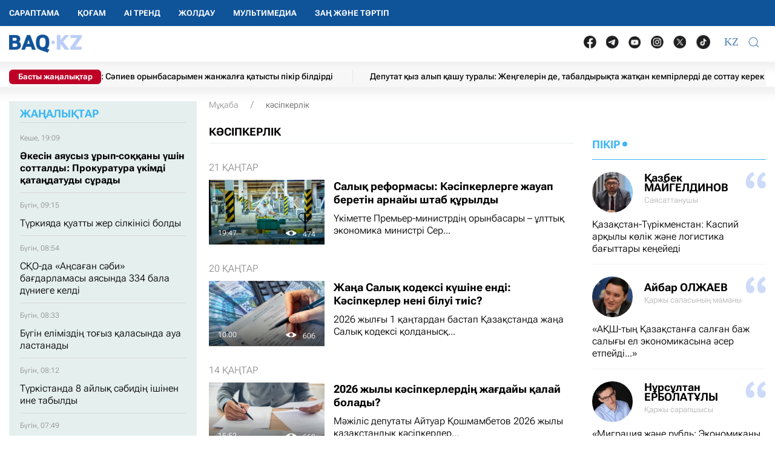

--- FILE ---
content_type: text/html; charset=UTF-8
request_url: https://baq.kz/tag/kasipkerlik/
body_size: 34954
content:
<!DOCTYPE html>
<!--[if lt IE 7 ]><html class="ie ie6" lang="kk"> <![endif]-->
<!--[if IE 7 ]><html class="ie ie7" lang="kk"> <![endif]-->
<!--[if IE 8 ]><html class="ie ie8" lang="kk"> <![endif]-->
<!--[if (gte IE 9)|!(IE)]><!-->
<html lang="kk">
<!--<![endif]-->
<head>
    <meta http-equiv="Content-Type" content="text/html; charset=UTF-8"/>
<meta charset="UTF-8"/>
<title>кәсіпкерлік - соңғы жаңалықтар | BAQ.KZ</title>
<meta name="robots" content="index, follow"/> 
<meta name="keywords" content="кәсіпкерлік, жаңалық, жаңалықтар, қазақстан жаңалықтары, новости казахстана, новости сегодня, бүгін, қызықты" />
    <meta name="news_keywords" content="кәсіпкерлік, жаңалық, жаңалықтар, қазақстан жаңалықтары, новости казахстана, новости сегодня, бүгін, қызықты"/>
    <meta property="article:tag" content="кәсіпкерлік, жаңалық, жаңалықтар, қазақстан жаңалықтары, новости казахстана, новости сегодня, бүгін, қызықты" />
<meta name="description" content="кәсіпкерлік - соңғы жаңалықтар кәсіпкерлік айдарында"/>

<link rel="shortcut icon" href="https://baq.kz/static/site/images/favicon/favicon.ico" type="image/x-icon">
<link rel="apple-touch-icon" href="https://baq.kz/static/site/images/favicon/apple-touch-icon.png">
<link rel="apple-touch-icon" sizes="72x72" href="https://baq.kz/static/site/images/favicon/apple-touch-icon-72x72.png">
<link rel="apple-touch-icon" sizes="114x114" href="https://baq.kz/static/site/images/favicon/apple-touch-icon-114x114.png">

<meta http-equiv="X-UA-Compatible" content="IE=edge">
<meta name="viewport" content="width=device-width, initial-scale=1, maximum-scale=5">

<meta name="csrf-token" content="XUmiNzowTEze3UtAnEyJFtvDCDr5eqUc2CvAofVd">


    
    

    <link rel="stylesheet" href="https://baq.kz/static/build-min/css/site/css/modified_uikit_and_styles.css?v=2025-05-28t145.00">
    <link rel="stylesheet" href="https://baq.kz/static/build-min/css/site/css/main.css?v=2025-05-29t11.35">
    
    
    


            <link rel="canonical" href="https://baq.kz/tag/kasipkerlik/"/>
        <link rel="amphtml" href="https://baq.kz/amp/tag/kasipkerlik/">
    <script type="application/ld+json">{"@context":"http:\/\/schema.org","@type":"BreadcrumbList","itemListElement":[{"@type":"ListItem","position":1,"item":{"@id":"https:\/\/baq.kz\/","name":"\u041c\u04b1\u049b\u0430\u0431\u0430","image":null}},{"@type":"ListItem","position":2,"item":{"@id":"https:\/\/baq.kz\/tag\/kasipkerlik\/","name":"\u043a\u04d9\u0441\u0456\u043f\u043a\u0435\u0440\u043b\u0456\u043a","image":null}}]}</script>

    

<link rel='dns-prefetch' href='//cdn.sendpulse.com'>
<link rel='dns-prefetch' href='//yastatic.net'>
<link rel='dns-prefetch' href='//jquerywww.googletagmanager.com'>
<link rel='dns-prefetch' href='//an.yandex.ru'>
<link rel='dns-prefetch' href='//mc.yandex.ru'>
<link rel='dns-prefetch' href='//www.google-analytics.com'>

<meta name="yandex-verification" content="53dd2fc2d172693d"/>
<meta name="yandex-verification" content="ec62a33ab88969f0"/>
<meta name="msvalidate.01" content="AF090345393C7D28F207D77690BD0D83"/>
<meta name='wmail-verification' content='93a5732daf8924731d5f8a05356577ce'/>
<meta property="fb:pages" content="629456730452524"/>
<meta name="msvalidate.01" content="BF26B6E57C8226987E1F942BF5F34C68"/>



<!--LiveInternet counter-->
<script>
    new Image().src = "https://counter.yadro.ru/hit?r" +
        escape(document.referrer) + ((typeof (screen) == "undefined") ? "" :
            ";s" + screen.width + "*" + screen.height + "*" + (screen.colorDepth ?
                screen.colorDepth : screen.pixelDepth)) + ";u" + escape(document.URL) +
        ";h" + escape(document.title.substring(0, 150)) +
        ";" + Math.random();</script><!--/LiveInternet-->

<meta name="mobile-web-app-capable" content="yes"/>
<meta name="apple-touch-fullscreen" content="yes"/>
<meta name="apple-mobile-web-app-title" content="Expo"/>
<meta name="apple-mobile-web-app-capable" content="yes"/>
<meta name="apple-mobile-web-app-status-bar-style" content="default"/>

<link
    rel="apple-touch-icon"
    sizes="180x180"
    href="https://baq.kz/static/site/images/ico/152x152.png"
/>
<link
    rel="apple-touch-startup-image"
    media="screen and (device-width: 320px) and (device-height: 568px) and (-webkit-device-pixel-ratio: 2) and (orientation: landscape)"
    href="https://baq.kz/static/site/images/ico/640x1136.png"
/>
<link
    rel="apple-touch-startup-image"
    media="screen and (device-width: 375px) and (device-height: 812px) and (-webkit-device-pixel-ratio: 3) and (orientation: landscape)"
    href="https://baq.kz/static/site/images/ico/1125x2436.png"
/>
<link
    rel="apple-touch-startup-image"
    media="screen and (device-width: 414px) and (device-height: 896px) and (-webkit-device-pixel-ratio: 2) and (orientation: landscape)"
    href="https://baq.kz/static/site/images/ico/1125x2436.png"
/>
<link
    rel="apple-touch-startup-image"
    media="screen and (device-width: 414px) and (device-height: 896px) and (-webkit-device-pixel-ratio: 2) and (orientation: portrait)"
    href="https://baq.kz/static/site/images/ico/1125x2436.png"
/>
<link
    rel="apple-touch-startup-image"
    media="screen and (device-width: 375px) and (device-height: 667px) and (-webkit-device-pixel-ratio: 2) and (orientation: landscape)"
    href="https://baq.kz/static/site/images/ico/750x1334.png"
/>
<link
    rel="apple-touch-startup-image"
    media="screen and (device-width: 414px) and (device-height: 896px) and (-webkit-device-pixel-ratio: 3) and (orientation: portrait)"
    href="https://baq.kz/static/site/images/ico/1242x2208.png"
/>
<link
    rel="apple-touch-startup-image"
    media="screen and (device-width: 414px) and (device-height: 736px) and (-webkit-device-pixel-ratio: 3) and (orientation: landscape)"
    href="https://baq.kz/static/site/images/ico/1242x2208.png"
/>
<link
    rel="apple-touch-startup-image"
    media="screen and (device-width: 375px) and (device-height: 812px) and (-webkit-device-pixel-ratio: 3) and (orientation: portrait)"
    href="https://baq.kz/static/site/images/ico/1125x2436.png"
/>
<link
    rel="apple-touch-startup-image"
    media="screen and (device-width: 414px) and (device-height: 736px) and (-webkit-device-pixel-ratio: 3) and (orientation: portrait)"
    href="https://baq.kz/static/site/images/ico/1242x2208.png"
/>
<link
    rel="apple-touch-startup-image"
    media="screen and (device-width: 1024px) and (device-height: 1366px) and (-webkit-device-pixel-ratio: 2) and (orientation: landscape)"
    href="https://baq.kz/static/site/images/ico/2048x2732.png"
/>
<link
    rel="apple-touch-startup-image"
    media="screen and (device-width: 414px) and (device-height: 896px) and (-webkit-device-pixel-ratio: 3) and (orientation: landscape)"
    href="https://baq.kz/static/site/images/ico/1242x2208.png"
/>
<link
    rel="apple-touch-startup-image"
    media="screen and (device-width: 834px) and (device-height: 1112px) and (-webkit-device-pixel-ratio: 2) and (orientation: landscape)"
    href="https://baq.kz/static/site/images/ico/1668x2224.png"
/>
<link
    rel="apple-touch-startup-image"
    media="screen and (device-width: 375px) and (device-height: 667px) and (-webkit-device-pixel-ratio: 2) and (orientation: portrait)"
    href="https://baq.kz/static/site/images/ico/750x1334.png"
/>
<link
    rel="apple-touch-startup-image"
    media="screen and (device-width: 1024px) and (device-height: 1366px) and (-webkit-device-pixel-ratio: 2) and (orientation: portrait)"
    href="https://baq.kz/static/site/images/ico/1242x2208.png"
/>
<link
    rel="apple-touch-startup-image"
    media="screen and (device-width: 834px) and (device-height: 1194px) and (-webkit-device-pixel-ratio: 2) and (orientation: landscape)"
    href="https://baq.kz/static/site/images/ico/1242x2208.png"
/>
<link
    rel="apple-touch-startup-image"
    media="screen and (device-width: 834px) and (device-height: 1112px) and (-webkit-device-pixel-ratio: 2) and (orientation: portrait)"
    href="https://baq.kz/static/site/images/ico/1668x2224.png"
/>
<link
    rel="apple-touch-startup-image"
    media="screen and (device-width: 320px) and (device-height: 568px) and (-webkit-device-pixel-ratio: 2) and (orientation: portrait)"
    href="https://baq.kz/static/site/images/ico/640x1136.png"
/>
<link
    rel="apple-touch-startup-image"
    media="screen and (device-width: 834px) and (device-height: 1194px) and (-webkit-device-pixel-ratio: 2) and (orientation: portrait)"
    href="https://baq.kz/static/site/images/ico/1668x2224.png"
/>
<link
    rel="apple-touch-startup-image"
    media="screen and (device-width: 768px) and (device-height: 1024px) and (-webkit-device-pixel-ratio: 2) and (orientation: landscape)"
    href="https://baq.kz/static/site/images/ico/2048x2732.png"
/>
<link
    rel="apple-touch-startup-image"
    media="screen and (device-width: 768px) and (device-height: 1024px) and (-webkit-device-pixel-ratio: 2) and (orientation: portrait)"
    href="https://baq.kz/static/site/images/ico/1536x2048.png"
/>

<link rel='manifest' href='/manifest.json'>
<link rel='manifest' href='/manifest.webmanifest'>

<!-- Yandex.Metrika counter -->
<script type="text/javascript" >
    (function (d, w, c) {
        (w[c] = w[c] || []).push(function() {
            try {
                w.yaCounter34776245 = new Ya.Metrika({
                    id:34776245,
                    clickmap:true,
                    trackLinks:true,
                    accurateTrackBounce:true,
                    webvisor:true,
                    trackHash:true
                });
            } catch(e) { }
        });

        var n = d.getElementsByTagName("script")[0],
            x = "https://mc.yandex.ru/metrika/watch.js",
            s = d.createElement("script"),
            f = function () { n.parentNode.insertBefore(s, n); };
        for (var i = 0; i < document.scripts.length; i++) {
            if (document.scripts[i].src === x) { return; }
        }
        s.type = "text/javascript";
        s.async = true;
        s.src = x;

        if (w.opera == "[object Opera]") {
            d.addEventListener("DOMContentLoaded", f, false);
        } else { f(); }
    })(document, window, "yandex_metrika_callbacks");
</script>
<noscript><div><img src="https://mc.yandex.ru/watch/34776245" style="position:absolute; left:-9999px;" alt="" /></div></noscript>
<!-- /Yandex.Metrika counter -->

<script charset="UTF-8" src="//web.webpushs.com/js/push/9f558739e2aca34661be130da3a73651_1.js" async></script>

<!-- Google tag (gtag.js) -->
<script async src="https://www.googletagmanager.com/gtag/js?id=G-WSWWF978XE"></script>
<script>
  window.dataLayer = window.dataLayer || [];
  function gtag(){dataLayer.push(arguments);}
  gtag('js', new Date());

  gtag('config', 'G-WSWWF978XE');
</script>



<script>
        // Для baq
        document.addEventListener('DOMContentLoaded', function() {
            const navbarUl = document.querySelector('.uk-navbar-left-center .uk-navbar-nav');
            const newLi = document.createElement('li');
            newLi.innerHTML = '<a href="https://baq.kz/tag/zan-zhane-tartip/" class="root-item" style="">Заң және тәртіп</a>';
            if (navbarUl) {
                navbarUl.appendChild(newLi);
            }

            const offcanvasMenu = document.querySelector('.uk-offcanvas-bar .menu_bottom');
            const nwLi = document.createElement('li');
            nwLi.innerHTML = '<a href="https://baq.kz/tag/zan-zhane-tartip/" class="root-item">Заң және тәртіп</a>';
            if (offcanvasMenu) {
                offcanvasMenu.appendChild(nwLi);
            }

        });
    </script></head>
<body id="body" >



<!--//region GRAY-->
<!--//endregion-->


<div class="uk-header uk-container uk-container-large">

    

<!--26.05.2025 -->

<style>

    .uk-container-large {
    max-width: 1250px;
}

.uk-navbar-nav > li > a{
    min-height: 43px;
}

.full-blue {
    position: absolute;
    top: 0;
    left: 0;
    width: 100vw;
    height: 43px;
    background: #0f5499;
    z-index: 100;
    position: fixed;
}

.full-white {
    position: absolute;
    top: 43px;
    left: 0;
    width: 100vw;
    height: 81px;
    background-color: #fff;
    z-index: 10;
    position: fixed
}
.full-white:after {
    content: ' ';
    background: url(/static/site/images/2025/header_ten.png) repeat-x left bottom;
    position: absolute;
    bottom: -4px;
    height: 26px;
    width: 100%;
}

.header {
    box-shadow: none;
}

.uk-logo {
    padding: 7px 0 6px 0
}
.uk-navbar-nav > li:first-child > a {
    padding-left: 0;
}

.header .uk-navbar-container {
 padding-left: 0;
}


.cap-ticker {
   margin-top: 11px;
}
@media  only screen and (max-width: 999px) {
    .cap-ticker {
        margin-top: 0;
    }
}



.i_important {
    position: absolute;
    top: 5px;
    left: 0 !important;
    font-size: 13px;
    font-weight: 200;
    background: #be0027;
    color: #ffffff;
    z-index: 2;
    width: 152px;
    box-sizing: border-box;
    border-radius: 6px !important;
    HEIGHT: auto ! IMPORTANT;
    LINE-HEIGHT: inherit;
    PADDING: 2PX 0;
    TEXT-ALIGN: center;
    font-weight: 700;
}



.uk-header .uk-navbar-nav {
    margin-top: 0!important;
}



.ticker-one ul li a, .ticker-one .ul .li a {
    display: block;
    text-decoration: none;
    font-size: 14px;
    font-weight: 500;
    line-height: 23px;
    color: #000000;
}


.ticker-one ul li,.ticker-one .ul .li {
    display: inline-block;
    vertical-align: middle;
    height: 22px;
    line-height: 27px;
    border-left: 1px solid #e7e7e7;
    padding: 0 28px;
    margin-top: -10px;
}

.ticker-one {
    display: block;
    height: 33px;
    background-color: #f7f7f7;
    width: 100%;
    overflow: hidden;
}
.uk-navbar-nav > li > a {
    padding: 0 15px;
}

.cap-ticker:after  {
    content: ' ';
    background: url(/static/site/images/2025/ten2.png) repeat-x left top;
    position: absolute;
    bottom: -24px;
    height: 24px;
    z-index: 0;
   width:300%;
    left: -100%;
}

.portal__soc__links img {
    width: 21px !important;
    padding: 0 !important;
    margin: -4px 8px 0 8px !important;
}


                   @media (max-width: 999px) {
                       .uk-logo {
                        display: none;
                       }

                        .header-language__button {
                            font-size: 18px;
                            padding-top: 0!important;
                       }

                     .uk-navbar-toggle {
                         margin-top: -3px;
                      }

                      .portal__soc__links {
                        display: none;
                      }

                    }



.portal__soc__links ul{
    display: flex;
    align-items: center;
    list-style: none;
    margin-bottom: 0;
    margin-top: -8px;
}

.portal__soc__links {
    margin-top: 8px;
}


.authors__image {

    width: 67px;

}

@media  only screen and (min-width: 1920px) {
    .sidebar-left {
        width: 330px !important;
        max-width: 330px !important;
    }
}

.navigation .left-col-logo, .cap-row, .sidebar-left {
    max-width: 330px;
}

.main {

    padding-left: 330px;
}

.uk-navbar-toggle {
  color:#4f81b4
}

 .header-language__button {
                        padding: 0 5px;
                        border: 0;
                        font-family: 'Roboto';
                        font-size: 18px;
                        font-weight: 30;
                        color: #4f81b4 !important;
                        margin-top: 0;
                        line-height: 20px;

						}
 @media  only screen and (max-width: 999px) {

	.main {
   padding: 0 10px;
}


    .uk-navbar-right {
        margin-left: auto;
        margin-top: -23px;
    }

    .uk-navbar-toggle {
    color: #fff;
}

    .header-language__button {
        color: #fff !important;
        z-index: 100;
        position: relative;
        margin-top: 8px !important;
    }

   .logobaq {
       margin-top:9px ;

    }
    .full-white, .cap-ticker:after {
        display: none;
    }

}



#header-language {
    margin-top: -4px;
}



</style>

<!--26.05.2025 -->



 <!--новая шапка без версии для слабовидящих --->

            <div class="uk-header uk-container uk-container-large uk-header-for-rcol">
                <div class="full-blue"></div>
                <div class="full-white"></div>

                <div class="header header-fixed uk-sticky uk-sticky-fixed" uk-sticky="" style="position: fixed; top: 0px; width: 1250px;">
                    <div class="uk-navbar-container uk-navbar uk-flex-between" uk-navbar="">
                        <div class="uk-navbar-left-center">
                            <a href="https://baq.kz/" class="uk-navbar-toggle uk-hidden@m uk-hidden@l uk-hidden@xl">
                                <img class="logobaq" data-src="https://baq.kz/static/site/images/logo.svg" uk-img="" loading="lazy" alt="Қазақстанның соңғы жаңалықтары" title="Қазақстан жаңалықтары" width="106" height="28" src="https://baq.kz/static/site/images/logo.svg">
                            </a>
                            <style>
                                .uk-header .uk-navbar-nav {
                                    margin-top: 5px;
                                }
                            </style>
                            <ul class="uk-navbar-nav uk-visible@s">
            <li><a href="/articles/" class="root-item" style="">САРАПТАМА</a></li>
            <li><a href="/news/qogam/" class="root-item" style="">Қоғам</a></li>
            <li><a href="/news/ai-trend/" class="root-item" style="">AI тренд</a></li>
            <li><a href="/tag/zholdau/" class="root-item" style="">Жолдау</a></li>
            <li><a href="/multimedia/" class="root-item" style="">Мультимедиа</a></li>
    </ul>
                        </div>
                    </div>

                    <div class="bvi-hide uk-flex-between  uk-flex" style="z-index: 100001;">
                        <div class="uk-navbar-left">
                            <div class="uk-navbar-item uk-logo uk-navbar-left-center">
                                <div style="position: relative; display: inline-block; vertical-align: top; ">
                                    <a href="https://baq.kz/" class="uk-navbar-item uk-logo">
                                        <img src="https://baq.kz/static/site/images/2025/logo_BAQ_NEW.webp" loading="lazy" alt="Қазақстанның соңғы жаңалықтары" title="Қазақстан жаңалықтары" width="120" height="28">
                                    </a>
                                </div>
                            </div>
                        </div>
                        <div class="uk-flex uk-navbar-right">
                            <div class="portal__soc__links">
                                 <ul>
                                    <li><a href="https://www.facebook.com/baq.kz" target="_blank" rel="nofollow">
                                            <img src="https://rus.baq.kz/static/site/images/socnets/2025/facebook.webp" alt="social net logo" width="45" height="45" loading="lazy"></a></li>
                                    <li><a href="https://t.me/baq_kz" target="_blank" rel="nofollow">
                                            <img src="https://rus.baq.kz/static/site/images/socnets/2025/telegram.webp" alt="social net logo" width="45" height="45" loading="lazy"></a></li>
                                    <li><a href="https://www.youtube.com/channel/UCwKjUBssaNKcMuEigbAPx-g" target="_blank" rel="nofollow">
                                            <img src="https://rus.baq.kz/static/site/images/socnets/2025/youtube.webp" alt="social net logo" width="35" height="35" loading="lazy"></a></li>
                                    <li><a href="https://www.instagram.com/baq.kaz/?igshid=MDM4ZDc5MmU%3D" target="_blank" rel="nofollow">
                                            <img src="https://rus.baq.kz/static/site/images/socnets/2025/instagram.webp" alt="social net logo" width="45" height="45" loading="lazy"></a></li>
                                    <li><a href="https://twitter.com/baqkz" target="_blank" rel="nofollow">
                                            <img src="https://rus.baq.kz/static/site/images/socnets/2025/twitter.webp" alt="social net logo" width="25" height="25" loading="lazy"></a></li>
                                    <li><a href="https://www.tiktok.com/@baq.kz_?_t=8lXvJYxUb2s&amp;_r=1" target="_blank" rel="nofollow">
                                            <img src="https://rus.baq.kz/static/site/images/socnets/2025/tiktok.webp" alt="social net logo" width="25" height="25" loading="lazy" style="width: 24px!important; padding:0; margin: 0 0 7px 15px;"></a></li>
                                </ul>
                            </div>
                            <div class="uk-navbar-right">
                                                                            <!-- //region Язык -->
                                        <style>
   
    #header-language .uk-dropdown {
        min-width: 0;
        padding: 10px 15px 0;
        font-size: 16px;
    }
    .header-language__list {
        padding: 0;
        margin: 0;
    }
    .header-language__list li {
        list-style: none;
        padding-bottom: 10px;
    }
    .header-language__list li a {
        display: block;
    }
    @media (max-width: 850px) {
        .header-language__button {
            font-size: 18px;
            margin-top: 2px;
            padding-right: 2px;
            padding-top: 5px;
            padding-bottom: 5px;
            font-weight: normal;
        }
    }
</style>
<div id="header-language">
    <button class="uk-button uk-button-default header-language__button" type="button">KZ</button>
    <div uk-dropdown="mode: click" style="display: none;">
        <ul class="uk-nav uk-dropdown-nav header-language__list">
                            <li>
                    <a href="https://baq.kz/">KZ</a>
                </li>
                            <li>
                    <a href="https://rus.baq.kz/">RU</a>
                </li>
                    </ul>
    </div>
</div>
                                        <!-- //endregion -->
                                        <a class="uk-navbar-toggle uk-hidden@m uk-hidden@l uk-hidden@xl" aria-label="Открыть меню сайта" uk-navbar-toggle-icon href="#menu-offcanvas" uk-toggle></a>
                                        <div class="uk-visible@s search-top">
                                            <div id="search-top" class="search-top__input_overlay" aria-hidden="true" hidden>
                                                <form action="https://baq.kz/search/" method="GET" class="uk-search uk-search-navbar uk-width-1-1">
                                                    <input class="uk-search-input" type="text" name="q" value="" size="15" maxlength="50" autofocus="">
                                                </form>
                                            </div>
                                            <a class="uk-navbar-toggle search-top__toggle" uk-search-icon href="#" uk-toggle="target: #search-top" aria-label="Іздеу"></a>
                                        </div>
                            </div>
                        </div>
                    </div>

                                             <div class="cap-ticker bvi-hide">
                            <div class="uk-grid-collapse uk-grid" uk-grid>
                                <div class="ticker-row uk-width-1-1">
    <div class="ticker-one">
        <span class="i_important">Басты жаңалықтар</span>
	    <div id="ticker-one" class="ul marquee str_wrap">
            <div class="str_move str_origin">
                                    <div class="li">
                        <a href="https://baq.kz/ringten-tys-kush-qoldanbaymyn-sapiev-orynbasarymen-zhanzhalga-qatysty-pikir-bildirdi-200029933/">
                                                            "Рингтен тыс күш қолданбаймын": Сәпиев орынбасарымен жанжалға қатысты пікір білдірді                                                    </a>
                    </div>
                                    <div class="li">
                        <a href="https://baq.kz/deputat-qyz-alyp-qashu-turaly-zhengelerin-de-tabaldyryqta-zhatqan-kempirlerdi-de-sottau-kerek-200029776/">
                                                            Депутат қыз алып қашу туралы: Жеңгелерін де, табалдырықта жатқан кемпірлерді де соттау керек                                                    </a>
                    </div>
                                    <div class="li">
                        <a href="https://baq.kz/1-aydan-az-qaldy-ramazanga-qanday-dayyndyq-kerek-200029757/">
                                                            1 айдан аз қалды: Рамазанға қандай дайындық керек?                                                    </a>
                    </div>
                                                    <div class="li">
                        <a href="https://baq.kz/aes-salyngan-qalalar-qalay-ozgeredi-alem-elderinen-mysal-200014894/">
                                                            АЭС салынған қалалар қалай өзгереді – әлем елдерінен мысал                                                    </a>
                    </div>
                                    <div class="li">
                        <a href="https://baq.kz/biyl-zeynetaqy-zhinagyna-qatysty-qanday-ozgerister-bolady-200005168/">
                                                            Биыл зейнетақы жинағына қатысты қандай өзгерістер болады?                                                    </a>
                    </div>
                                    <div class="li">
                        <a href="https://baq.kz/ulytau-onirinin-keremeti-aqzhar-taulary-turaly-estuiniz-bar-ma-340740/">
                                                            Ұлытау өңірінің кереметі: Ақжар таулары туралы естуіңіз бар ма                                                    </a>
                    </div>
                                                    <div class="li">
                        <a href="https://baq.kz/podcasts/vladislav-ten-qazaq-tili-kurdeli-degen-syltau-ari-zhasandy-tusinik/">
                            Владислав Тен:  Қазақ тілін үйренгісі келмейтіндердің сылтауы көп                        </a>
                    </div>
                                    <div class="li">
                        <a href="https://baq.kz/podcasts/barinen-de-sen-sulu-tauelsizdiktin-qurdasy/">
                            Бәрінен де сен сұлу. Тәуелсіздіктің құрдасы                        </a>
                    </div>
                                    <div class="li">
                        <a href="https://baq.kz/podcasts/262915/">
                            Блогер YouTube-та қаралым жинаудың оңай жолдарын айтып берді                        </a>
                    </div>
                            </div>
        </div>
    </div>
</div>
                            </div>
                        </div>
                                    </div>
                <div class="uk-sticky-placeholder header-height"></div>
       </div>

        <!--новая шапка без версии для слабовидящих --->


        
        <!--//region search mobile перенес в footer-->
                <!--//endregion-->

            
                    <main class="uk-container uk-container-large">

    <div class="sidebar-left uk-visible@s"  style="top: 153px!important;" >

                    <div class="col-2 scroll-pane">
                <div class="l-col-title">
                    <a href="https://baq.kz/news/">Жаңалықтар</a>
                </div>
                <div class="l-col">
                                <a href="https://baq.kz/akesin-ayausyz-uryp-soqqany-ushin-sottaldy-prokuratura-ukimdi-qatandatudy-surady-200029930/" class="l-col__item fixed_item">
                <span class="l-col__item_date">

                                           
                                               Кеше, 19:09  
                     
                                           
               
                    
                    
                    
                    
                    
                        
                </span>
                <span class="l-col__item_title uk-text-bold">
                                            Әкесін аяусыз ұрып-соққаны үшін сотталды: Прокуратура үкімді қатаңдатуды сұрады                                    </span>
            </a>
                                <a href="https://baq.kz/turkiyada-quatty-zher-silkinisi-boldy-200029953/" class="l-col__item">
                <span class="l-col__item_date">

                                           
                                               Бүгiн, 09:15  
                     
                                           
               
                    
                    
                    
                    
                    
                        
                </span>
                <span class="l-col__item_title ">
                                            Түркияда қуатты жер сілкінісі болды                                    </span>
            </a>
                                <a href="https://baq.kz/sqo-da-ansagan-sabi-bagdarlamasy-ayasynda-334-bala-duniege-keldi-200029952/" class="l-col__item">
                <span class="l-col__item_date">

                                           
                                               Бүгiн, 08:54  
                     
                                           
               
                    
                    
                    
                    
                    
                        
                </span>
                <span class="l-col__item_title ">
                                            СҚО-да «Аңсаған сәби» бағдарламасы аясында 334 бала дүниеге келді                                    </span>
            </a>
                                <a href="https://baq.kz/bugin-elimizdin-togyz-qalasynda-aua-lastanady-200029951/" class="l-col__item">
                <span class="l-col__item_date">

                                           
                                               Бүгiн, 08:33  
                     
                                           
               
                    
                    
                    
                    
                    
                        
                </span>
                <span class="l-col__item_title ">
                                            Бүгін еліміздің тоғыз қаласында ауа ластанады                                    </span>
            </a>
                                <a href="https://baq.kz/turkistanda-8-aylyq-sabidin-ishinen-ine-tabyldy-200029950/" class="l-col__item">
                <span class="l-col__item_date">

                                           
                                               Бүгiн, 08:12  
                     
                                           
               
                    
                    
                    
                    
                    
                        
                </span>
                <span class="l-col__item_title ">
                                            Түркістанда 8 айлық сәбидің ішінен ине табылды                                    </span>
            </a>
                                <a href="https://baq.kz/pentagon-aqsh-irannyn-yadrolyq-qaruga-ie-boluyna-zhol-bermeydi-200029949/" class="l-col__item">
                <span class="l-col__item_date">

                                           
                                               Бүгiн, 07:49  
                     
                                           
               
                    
                    
                    
                    
                    
                        
                </span>
                <span class="l-col__item_title ">
                                            Пентагон: АҚШ Иранның ядролық қаруға ие болуына жол бермейді                                    </span>
            </a>
                                <a href="https://baq.kz/tiktok-aqsh-ta-zhana-kelisimge-qol-zhetkizdi-200029948/" class="l-col__item">
                <span class="l-col__item_date">

                                           
                                               Бүгiн, 07:14  
                     
                                           
               
                    
                    
                    
                    
                    
                        
                </span>
                <span class="l-col__item_title ">
                                            TikTok АҚШ-та жаңа келісімге қол жеткізді                                    </span>
            </a>
                                <a href="https://baq.kz/astana-tarihy-turisterge-zhana-formatta-usynylady-200029947/" class="l-col__item">
                <span class="l-col__item_date">

                                           
                                               Бүгiн, 06:35  
                     
                                           
               
                    
                    
                    
                    
                    
                        
                </span>
                <span class="l-col__item_title ">
                                            Астана тарихы туристерге жаңа форматта ұсынылады                                    </span>
            </a>
                                <a href="https://baq.kz/germaniyada-medbike-100-nauqastyn-olimine-qatysy-bar-degen-kudikke-ilindi-200029946/" class="l-col__item">
                <span class="l-col__item_date">

                                           
                                               Бүгiн, 05:18  
                     
                                           
               
                    
                    
                    
                    
                    
                        
                </span>
                <span class="l-col__item_title ">
                                            Германияда медбике 100 науқастың өліміне қатысы бар деген күдікке ілінді                                    </span>
            </a>
                                <a href="https://baq.kz/ustazdyn-bedeli-urpaqqa-ulgi-zan-zhane-qogam-roli-200029945/" class="l-col__item">
                <span class="l-col__item_date">

                                           
                                               Бүгiн, 04:27  
                     
                                           
               
                    
                    
                    
                    
                    
                        
                </span>
                <span class="l-col__item_title ">
                                            Ұстаздың беделі – ұрпаққа үлгі: Заң және қоғам рөлі                                    </span>
            </a>
                                <a href="https://baq.kz/tramptyn-sozderi-nato-odaqtastarynyn-narazylygyn-tudyrdy-200029944/" class="l-col__item">
                <span class="l-col__item_date">

                                           
                                               Бүгiн, 03:40  
                     
                                           
               
                    
                    
                    
                    
                    
                        
                </span>
                <span class="l-col__item_title ">
                                            Трамптың сөздері НАТО одақтастарының наразылығын тудырды                                    </span>
            </a>
                                <a href="https://baq.kz/aqsh-ote-qauipti-qysqy-dauylga-dayyndalyp-zhatyr-200029942/" class="l-col__item">
                <span class="l-col__item_date">

                                           
                                               Бүгiн, 02:34  
                     
                                           
               
                    
                    
                    
                    
                    
                        
                </span>
                <span class="l-col__item_title ">
                                            АҚШ "өте қауіпті" қысқы дауылға дайындалып жатыр                                    </span>
            </a>
                                <a href="https://baq.kz/flyarystan-gruziyaga-reysterin-uaqytsha-toqtatady-200029943/" class="l-col__item">
                <span class="l-col__item_date">

                                           
                                               Бүгiн, 01:29  
                     
                                           
               
                    
                    
                    
                    
                    
                        
                </span>
                <span class="l-col__item_title ">
                                            FlyArystan Грузияға рейстерін уақытша тоқтатады                                    </span>
            </a>
                                <a href="https://baq.kz/resey-men-ukraina-aumaqtyq-masele-boyynsha-kelissoz-zhurgizude-200029941/" class="l-col__item">
                <span class="l-col__item_date">

                                           
                                               Бүгiн, 00:30  
                     
                                           
               
                    
                    
                    
                    
                    
                        
                </span>
                <span class="l-col__item_title ">
                                            Ресей мен Украина аумақтық мәселе бойынша келіссөз жүргізуде                                    </span>
            </a>
                                <a href="https://baq.kz/qar-boran-koktaygaq-15-oblysta-dauyldy-eskertu-zhariyalandy-200029940/" class="l-col__item">
                <span class="l-col__item_date">

                                           
                                               Кеше, 23:57  
                     
                                           
               
                    
                    
                    
                    
                    
                        
                </span>
                <span class="l-col__item_title ">
                                            Қар, боран, көктайғақ; 15 облыста дауылды ескерту жарияланды                                    </span>
            </a>
                                <a href="https://baq.kz/astanada-15-myn-zhalgan-nauqas-tirkelgen-klinika-isi-boyynsha-ukim-shyqty-200029938/" class="l-col__item">
                <span class="l-col__item_date">

                                           
                                               Кеше, 23:28  
                     
                                           
               
                    
                    
                    
                    
                    
                        
                </span>
                <span class="l-col__item_title ">
                                            Астанада 15 мың жалған науқас тіркелген клиника ісі бойынша үкім шықты                                    </span>
            </a>
                                <a href="https://baq.kz/qaragandy-oblysynda-zhana-zhedel-basqaru-ortalygy-iske-qosyldy-200029937/" class="l-col__item">
                <span class="l-col__item_date">

                                           
                                               Кеше, 22:53  
                     
                                           
               
                    
                    
                    
                    
                    
                        
                </span>
                <span class="l-col__item_title ">
                                            Қарағанды облысында жаңа жедел басқару орталығы іске қосылды                                    </span>
            </a>
                                <a href="https://baq.kz/tzhm-tikushagy-eki-zhana-tugan-naresteni-shugyl-turde-stepnogorskke-zhetkizdi-200029936/" class="l-col__item">
                <span class="l-col__item_date">

                                           
                                               Кеше, 22:25  
                     
                                           
               
                    
                    
                    
                    
                    
                        
                </span>
                <span class="l-col__item_title ">
                                            ТЖМ тікұшағы екі жаңа туған нәрестені шұғыл түрде Степногорскке жеткізді                                    </span>
            </a>
                                <a href="https://baq.kz/aqtau-turgyndarynyn-kommunaldyq-qaryzy-2-mlrd-tengeden-asqan-200029935/" class="l-col__item">
                <span class="l-col__item_date">

                                           
                                               Кеше, 21:48  
                     
                                           
               
                    
                    
                    
                    
                    
                        
                </span>
                <span class="l-col__item_title ">
                                            Ақтау тұрғындарының коммуналдық қарызы 2 млрд теңгеден асқан                                    </span>
            </a>
                                <a href="https://baq.kz/birqatar-onirde-zhol-qozgalysyna-shekteu-engiziledi-200029934/" class="l-col__item">
                <span class="l-col__item_date">

                                           
                                               Кеше, 21:19  
                     
                                           
               
                    
                    
                    
                    
                    
                        
                </span>
                <span class="l-col__item_title ">
                                            Бірқатар өңірде жол қозғалысына шектеу енгізіледі                                    </span>
            </a>
                                <a href="https://baq.kz/meyramhana-iesi-tort-adamdy-ulady-ekeui-koz-zhumdy-200029911/" class="l-col__item">
                <span class="l-col__item_date">

                                           
                                               Кеше, 20:56  
                     
                                           
               
                    
                    
                    
                    
                    
                        
                </span>
                <span class="l-col__item_title ">
                                            Мейрамхана иесі төрт адамды улады: Екеуі көз жұмды                                    </span>
            </a>
                                <a href="https://baq.kz/zhasandy-intellekt-pen-drondar-astanada-zamanaui-kriminalistika-korsetildi-200029929/" class="l-col__item">
                <span class="l-col__item_date">

                                           
                                               Кеше, 20:33  
                     
                                           
               
                    
                    
                    
                    
                    
                        
                </span>
                <span class="l-col__item_title ">
                                            Жасанды интеллект пен дрондар: Астанада заманауи криминалистика көрсетілді                                    </span>
            </a>
                                <a href="https://baq.kz/ringten-tys-kush-qoldanbaymyn-sapiev-orynbasarymen-zhanzhalga-qatysty-pikir-bildirdi-200029933/" class="l-col__item">
                <span class="l-col__item_date">

                                           
                                               Кеше, 20:19  
                     
                                           
               
                    
                    
                    
                    
                    
                        
                </span>
                <span class="l-col__item_title uk-text-bold">
                                            "Рингтен тыс күш қолданбаймын": Сәпиев орынбасарымен жанжалға қатысты пікір білдірді                                    </span>
            </a>
                                <a href="https://baq.kz/2026-zhylgy-12-tamyzda-zherde-kataklizm-bola-ma-nasa-zhauap-berdi-200029922/" class="l-col__item">
                <span class="l-col__item_date">

                                           
                                               Кеше, 20:09  
                     
                                           
               
                    
                    
                    
                    
                    
                        
                </span>
                <span class="l-col__item_title ">
                                            2026 жылғы 12 тамызда Жерде катаклизм бола ма? NASA жауап берді                                    </span>
            </a>
                                <a href="https://baq.kz/kisi-oltirdi-rudnyyda-16-zhane-17-zhastagy-eki-zhasospirimge-izdeu-zhariyalandy-200029932/" class="l-col__item">
                <span class="l-col__item_date">

                                           
                                               Кеше, 19:46  
                     
                                           
               
                    
                    
                    
                    
                    
                        
                </span>
                <span class="l-col__item_title ">
                                            Кісі өлтірді: Рудныйда 16 және 17 жастағы екі жасөспірімге іздеу жарияланды                                    </span>
            </a>
                                <a href="https://baq.kz/aleumettik-zhelidegi-tagam-zharnamasy-qalay-tekseriledi-komitet-tusindirdi-200029926/" class="l-col__item">
                <span class="l-col__item_date">

                                           
                                               Кеше, 19:31  
                     
                                           
               
                    
                    
                    
                    
                    
                        
                </span>
                <span class="l-col__item_title uk-text-bold">
                                            Әлеуметтік желідегі тағам жарнамасы қалай тексеріледі: Комитет түсіндірді                                    </span>
            </a>
                                <a href="https://baq.kz/qazaqstan-altyn-rezervterinin-osimi-boyynsha-alemde-6-orynga-shyqty-200029931/" class="l-col__item">
                <span class="l-col__item_date">

                                           
                                               Кеше, 19:28  
                     
                                           
               
                    
                    
                    
                    
                    
                        
                </span>
                <span class="l-col__item_title ">
                                            Қазақстан алтын резервтерінің өсімі бойынша әлемде 6-орынға шықты                                    </span>
            </a>
                                <a href="https://baq.kz/phuketten-reseyge-ushqan-ushaq-qytayda-shugyl-qondy-200029916/" class="l-col__item">
                <span class="l-col__item_date">

                                           
                                               Кеше, 19:07  
                     
                                           
               
                    
                    
                    
                    
                    
                        
                </span>
                <span class="l-col__item_title ">
                                            Пхукеттен Ресейге ұшқан ұшақ Қытайда шұғыл қонды                                    </span>
            </a>
                                <a href="https://baq.kz/peruashev-salyq-kodeksine-usynystarymyzdy-qayta-pysyqtaymyz-200029927/" class="l-col__item">
                <span class="l-col__item_date">

                                           
                                               Кеше, 18:49  
                     
                                           
               
                    
                    
                    
                    
                    
                        
                </span>
                <span class="l-col__item_title uk-text-bold">
                                            Перуашев: Салық кодексіне ұсыныстарымызды қайта пысықтаймыз                                    </span>
            </a>
                                <a href="https://baq.kz/mas-kuyinde-kolik-basqargan-astanalyq-sudya-qyzmetinen-bosatyldy-200029928/" class="l-col__item">
                <span class="l-col__item_date">

                                           
                                               Кеше, 18:32  
                     
                                           
               
                    
                    
                    
                    
                    
                        
                </span>
                <span class="l-col__item_title ">
                                            Мас күйінде көлік басқарған астаналық судья қызметінен босатылды                                    </span>
            </a>
                                <a href="https://baq.kz/zhaponiyada-parlamenttin-tomengi-palatasy-taratyldy-200029921/" class="l-col__item">
                <span class="l-col__item_date">

                                           
                                               Кеше, 18:11  
                     
                                           
               
                    
                    
                    
                    
                    
                        
                </span>
                <span class="l-col__item_title uk-text-bold">
                                            Жапонияда парламенттің төменгі палатасы таратылды                                    </span>
            </a>
                                <a href="https://baq.kz/quryltay-vitse-prezident-zhane-zhana-sayasi-zhuye-bilikte-ne-ozgeredi-200029925/" class="l-col__item">
                <span class="l-col__item_date">

                                           
                                               Кеше, 17:45  
                     
                                           
               
                    
                    
                    
                                            <span class="uk-label uk-border-pill">VIDEO</span>
                    
                    
                        
                </span>
                <span class="l-col__item_title uk-text-bold">
                                            Құрылтай, вице-президент және жаңа саяси жүйе: Билікте не өзгереді?                                    </span>
            </a>
                                <a href="https://baq.kz/qar-zhanbyr-zhel-qazaqstanda-senbi-kuni-aua-rayy-qanday-bolady-200029924/" class="l-col__item">
                <span class="l-col__item_date">

                                           
                                               Кеше, 17:22  
                     
                                           
               
                    
                    
                    
                    
                    
                        
                </span>
                <span class="l-col__item_title ">
                                            Қар, жаңбыр, жел: Қазақстанда сенбі күні ауа райы қандай болады?                                    </span>
            </a>
                                <a href="https://baq.kz/toqaev-olimpiada-zhane-paralimpiada-quramasyna-memlekettik-tudy-tabystady-200029923/" class="l-col__item">
                <span class="l-col__item_date">

                                           
                                               Кеше, 17:10  
                     
                                           
               
                    
                    
                                            <span class="uk-label uk-border-pill">PHOTO</span>
                    
                    
                    
                        
                </span>
                <span class="l-col__item_title ">
                                            Тоқаев Олимпиада және Паралимпиада құрамасына Мемлекеттік туды табыстады                                    </span>
            </a>
                                <a href="https://baq.kz/almatyda-algash-ret-donorlyq-qabyqty-transplantatsiyalau-zhurgizildi-200029918/" class="l-col__item">
                <span class="l-col__item_date">

                                           
                                               Кеше, 17:05  
                     
                                           
               
                    
                    
                    
                    
                    
                        
                </span>
                <span class="l-col__item_title uk-text-bold">
                                            Алматыда алғаш рет донорлық қабықты трансплантациялау жүргізілді                                    </span>
            </a>
                                <a href="https://baq.kz/bank-basshysy-myn-ayeldin-bireui-gana-ipoteka-toleuge-qinalady-200029909/" class="l-col__item">
                <span class="l-col__item_date">

                                           
                                               Кеше, 16:55  
                     
                                           
               
                    
                    
                    
                    
                    
                        
                </span>
                <span class="l-col__item_title uk-text-bold">
                                            Банк басшысы: Мың әйелдің біреуі ғана ипотека төлеуге қиналады                                    </span>
            </a>
                                <a href="https://baq.kz/reysti-keshiktiredi-biraq-tamaq-ta-qonaq-uy-de-bermeydi-otandyq-aviakompaniyalar-synnyn-astynda-qaldy-200029920/" class="l-col__item">
                <span class="l-col__item_date">

                                           
                                               Кеше, 16:50  
                     
                                           
               
                    
                    
                    
                    
                    
                        
                </span>
                <span class="l-col__item_title uk-text-bold">
                                            Рейсті кешіктіреді, бірақ тамақ та, қонақ үй де бермейді: Отандық авиакомпаниялар сынның астында қалды                                    </span>
            </a>
                                <a href="https://baq.kz/aviakompaniya-qyzmetkerlerine-beriletin-90-zhenildikti-zhoyu-usynyldy-200029917/" class="l-col__item">
                <span class="l-col__item_date">

                                           
                                               Кеше, 16:46  
                     
                                           
               
                    
                    
                    
                    
                    
                        
                </span>
                <span class="l-col__item_title uk-text-bold">
                                            Авиакомпания қызметкерлеріне берілетін 90% жеңілдікті жою ұсынылды                                    </span>
            </a>
                                <a href="https://baq.kz/qazaqstanda-qaytarylmaytyn-ushaq-biletine-tyyym-salu-usynyldy-200029915/" class="l-col__item">
                <span class="l-col__item_date">

                                           
                                               Кеше, 16:36  
                     
                                           
               
                    
                    
                    
                    
                    
                        
                </span>
                <span class="l-col__item_title uk-text-bold">
                                            Қазақстанда қайтарылмайтын ұшақ билетіне тыйым салу ұсынылды                                    </span>
            </a>
                                <a href="https://baq.kz/katon-qaragayga-endi-ushaqpen-baruga-bolady-200029914/" class="l-col__item">
                <span class="l-col__item_date">

                                           
                                               Кеше, 16:20  
                     
                                           
               
                    
                    
                    
                    
                    
                        
                </span>
                <span class="l-col__item_title uk-text-bold">
                                            Катон-Қарағайға енді ұшақпен баруға болады                                    </span>
            </a>
                                <a href="https://baq.kz/miyna-qan-quyylgan-qaskelende-oqushynyn-neden-qaytys-bolgany-anyqtaldy-200029913/" class="l-col__item">
                <span class="l-col__item_date">

                                           
                                               Кеше, 16:15  
                     
                                           
               
                    
                    
                    
                    
                    
                        
                </span>
                <span class="l-col__item_title ">
                                            "Миына қан құйылған": Қаскелеңде оқушының неден қайтыс болғаны анықталды                                    </span>
            </a>
                                <a href="https://baq.kz/en-yqpaldy-adamdar-sayasattanushylar-birpalataly-parlament-deputattary-turaly-aytty-200029912/" class="l-col__item">
                <span class="l-col__item_date">

                                           
                                               Кеше, 16:10  
                     
                                           
               
                    
                    
                    
                    
                    
                        
                </span>
                <span class="l-col__item_title uk-text-bold">
                                            Ең ықпалды адамдар: Саясаттанушылар бірпалаталы парламент депутаттары туралы айтты                                    </span>
            </a>
                                <a href="https://baq.kz/qazaqstannan-30-elge-135-halyqaralyq-aue-bagyty-ashylgan-200029910/" class="l-col__item">
                <span class="l-col__item_date">

                                           
                                               Кеше, 16:00  
                     
                                           
               
                    
                    
                    
                    
                    
                        
                </span>
                <span class="l-col__item_title uk-text-bold">
                                            Қазақстаннан 30 елге 135 халықаралық әуе бағыты ашылған                                    </span>
            </a>
                                <a href="https://baq.kz/reyster-keshigedi-bilet-qymbat-mazhiliste-aviatsiya-problemalary-talqylandy-200029908/" class="l-col__item">
                <span class="l-col__item_date">

                                           
                                               Кеше, 15:51  
                     
                                           
               
                    
                    
                    
                    
                    
                        
                </span>
                <span class="l-col__item_title uk-text-bold">
                                            Рейстер кешігеді, билет қымбат: Мәжілісте авиация проблемалары талқыланды                                    </span>
            </a>
                                <a href="https://baq.kz/shymkentte-nuray-serikbaydyn-olimine-qatysty-tagy-bir-qylmystyq-is-qozgaldy-200029907/" class="l-col__item">
                <span class="l-col__item_date">

                                           
                                               Кеше, 15:39  
                     
                                           
               
                    
                    
                    
                    
                    
                        
                </span>
                <span class="l-col__item_title uk-text-bold">
                                            Шымкентте Нұрай Серікбайдың өліміне қатысты тағы бір қылмыстық іс қозғалды                                    </span>
            </a>
                                <a href="https://baq.kz/qalpyna-keltiru-meditsinasy-zamanaui-reabilitatsiya-qalay-zhurgiziledi-200029905/" class="l-col__item">
                <span class="l-col__item_date">

                                           
                                               Кеше, 15:20  
                     
                                           
               
                    
                    
                    
                    
                    
                        
                </span>
                <span class="l-col__item_title uk-text-bold">
                                            Қалпына келтіру медицинасы: Заманауи реабилитация қалай жүргізіледі?                                    </span>
            </a>
                                <a href="https://baq.kz/zhekemenshik-mektepterdegi-byudzhet-qarazhatyn-zhymqyru-anyqtaldy-200029906/" class="l-col__item">
                <span class="l-col__item_date">

                                           
                                               Кеше, 15:03  
                     
                                           
               
                    
                    
                    
                    
                    
                        
                </span>
                <span class="l-col__item_title ">
                                            Жекеменшік мектептердегі бюджет қаражатын жымқыру анықталды                                    </span>
            </a>
                                <a href="https://baq.kz/olimpiada-chempiony-serik-sapiev-qatysqan-tobelestin-videosy-zhelide-tarady-200029904/" class="l-col__item">
                <span class="l-col__item_date">

                                           
                                               Кеше, 14:45  
                     
                                           
               
                    
                    
                    
                                            <span class="uk-label uk-border-pill">VIDEO</span>
                    
                    
                        
                </span>
                <span class="l-col__item_title uk-text-bold">
                                            Олимпиада чемпионы Серік Сәпиев қатысқан төбелестің видеосы желіде тарады                                    </span>
            </a>
                                <a href="https://baq.kz/ishki-ister-ministrligi-zhurgizushilerge-eskertu-zhasady-200029903/" class="l-col__item">
                <span class="l-col__item_date">

                                           
                                               Кеше, 14:26  
                     
                                           
               
                    
                    
                    
                    
                    
                        
                </span>
                <span class="l-col__item_title ">
                                            Ішкі істер министрлігі жүргізушілерге ескерту жасады                                    </span>
            </a>
                                <a href="https://baq.kz/zheke-derekterdi-zhoyuga-15-kun-beriledi-qazaqstandyqtar-neni-bilui-kerek-200029900/" class="l-col__item">
                <span class="l-col__item_date">

                                           
                                               Кеше, 14:08  
                     
                                           
               
                    
                    
                    
                    
                    
                        
                </span>
                <span class="l-col__item_title uk-text-bold">
                                            Жеке деректерді жоюға 15 күн беріледі: Қазақстандықтар нені білуі керек?                                    </span>
            </a>
                                <a href="https://baq.kz/ulttyq-qor-balalarga-ar-balaga-qansha-tenge-audarylatyny-belgili-boldy-200029902/" class="l-col__item">
                <span class="l-col__item_date">

                                           
                                               Кеше, 14:01  
                     
                                           
               
                    
                    
                    
                                            <span class="uk-label uk-border-pill">VIDEO</span>
                    
                    
                        
                </span>
                <span class="l-col__item_title uk-text-bold">
                                            "Ұлттық қор – балаларға": Әр балаға қанша теңге аударылатыны белгілі болды                                    </span>
            </a>
            </div>
            </div>
            </div>
    <div class="main" >
                <ul class="uk-breadcrumb">
                                    <li><a href="https://baq.kz/">Мұқаба</a></li>
                                                <li><span>кәсіпкерлік</span></li>
                        </ul>


    <div class="uk-grid-medium uk-grid" uk-grid id="stickydiv22">
            <div class="uk-width-1-1@s uk-width-2-3@l uk-width-2-3@xl">
                    <div class="banner_pc_devices banner_top">
            <div style="display: none;" class="block-banner-content type-2-pc" data-position="2" data-device="pc"></div>
            </div>
                        

<h1 class="c-col-title">кәсіпкерлік</h1>
    <div class="c-item-list">
        <span class="c-item-list__date" style=&quot;margin-top: -30px;&quot;>21 Қаңтар</span>
    
    
    <a href="https://baq.kz/salyq-reformasy-kasipkerlerge-zhauap-beretin-arnayy-shtab-quryldy-200029783/" class="item-list__link uk-grid-small uk-grid" uk-height-match uk-grid>
                    <div class="uk-width-1-1@s uk-width-1-3@m uk-width-1-3@l uk-width-1-3@xl">
                <div class="item-list__cover" style="--aspect-ratio: 400/225;">
                    <picture>
                        <source media="(max-width: 599px)" srcset="/storage/cache_resize/news/2026/01/21/fAeQ8QDhJU2eAKdpRT7bmumnIDizeqwRsVmH93e1.jpg_width=400Xheight=225Xtype=1.webp">
                        <source media="(min-width: 600px)" srcset="/storage/cache_resize/news/2026/01/21/fAeQ8QDhJU2eAKdpRT7bmumnIDizeqwRsVmH93e1.jpg_width=250Xheight=140Xtype=1.webp">
                        <img class="image"  fetchpriority="high"  src="/storage/cache_resize/news/2026/01/21/fAeQ8QDhJU2eAKdpRT7bmumnIDizeqwRsVmH93e1.jpg_width=400Xheight=225Xtype=1.webp" alt="Салық реформасы: Кәсіпкерлерге жауап беретін арнайы штаб құрылды" >
                    </picture>
                    <div class="item-list__cover_bottom">
                        <span class="item-list__cover_bottom_date">19:47</span>
                        <span class="item-list__cover_bottom_views">
                            474
                        </span>
                    </div>
                </div>
            </div>
            <div class="uk-width-1-1@s uk-width-2-3@m uk-width-2-3@l uk-width-2-3@xl ">
                <span class="item-list__title">
                    Салық реформасы: Кәсіпкерлерге жауап беретін арнайы штаб құрылды                </span>
                                    <span class="item-list__desc">Үкіметте Премьер-министрдің орынбасары – ұлттық экономика министрі Сер...</span>
                            </div>
            </a>
    
            <span class="c-item-list__date" >20 Қаңтар</span>
    
    
    <a href="https://baq.kz/zhana-salyq-kodeksi-kushine-endi-kasipkerler-neni-bilui-tiis-200029659/" class="item-list__link uk-grid-small uk-grid" uk-height-match uk-grid>
                    <div class="uk-width-1-1@s uk-width-1-3@m uk-width-1-3@l uk-width-1-3@xl">
                <div class="item-list__cover" style="--aspect-ratio: 400/225;">
                    <picture>
                        <source media="(max-width: 599px)" srcset="/storage/cache_resize/news/2026/01/20/q4EulCFmLmdRStv3ShSsgfCKTNgrqMDPSLRtVT6s.jpg_width=400Xheight=225Xtype=1.webp">
                        <source media="(min-width: 600px)" srcset="/storage/cache_resize/news/2026/01/20/q4EulCFmLmdRStv3ShSsgfCKTNgrqMDPSLRtVT6s.jpg_width=250Xheight=140Xtype=1.webp">
                        <img class="image"  src="/storage/cache_resize/news/2026/01/20/q4EulCFmLmdRStv3ShSsgfCKTNgrqMDPSLRtVT6s.jpg_width=400Xheight=225Xtype=1.webp" alt="Жаңа Салық кодексі күшіне енді: Кәсіпкерлер нені білуі тиіс?" >
                    </picture>
                    <div class="item-list__cover_bottom">
                        <span class="item-list__cover_bottom_date">10:00</span>
                        <span class="item-list__cover_bottom_views">
                            606
                        </span>
                    </div>
                </div>
            </div>
            <div class="uk-width-1-1@s uk-width-2-3@m uk-width-2-3@l uk-width-2-3@xl ">
                <span class="item-list__title">
                    Жаңа Салық кодексі күшіне енді: Кәсіпкерлер нені білуі тиіс?                </span>
                                    <span class="item-list__desc">2026 жылғы 1 қаңтардан бастап Қазақстанда жаңа Салық кодексі қолданысқ...</span>
                            </div>
            </a>
    
            <span class="c-item-list__date" >14 Қаңтар</span>
    
    
    <a href="https://baq.kz/2026-zhyly-kasipkerlerdin-zhagdayy-qalay-bolady-200029321/" class="item-list__link uk-grid-small uk-grid" uk-height-match uk-grid>
                    <div class="uk-width-1-1@s uk-width-1-3@m uk-width-1-3@l uk-width-1-3@xl">
                <div class="item-list__cover" style="--aspect-ratio: 400/225;">
                    <picture>
                        <source media="(max-width: 599px)" srcset="/storage/cache_resize/news/2026/01/14/O7furChFfx1GqtX1KbrV6iduydPH6d7IZmftQAzq.jpg_width=400Xheight=225Xtype=1.webp">
                        <source media="(min-width: 600px)" srcset="/storage/cache_resize/news/2026/01/14/O7furChFfx1GqtX1KbrV6iduydPH6d7IZmftQAzq.jpg_width=250Xheight=140Xtype=1.webp">
                        <img class="image"  src="/storage/cache_resize/news/2026/01/14/O7furChFfx1GqtX1KbrV6iduydPH6d7IZmftQAzq.jpg_width=400Xheight=225Xtype=1.webp" alt="2026 жылы кәсіпкерлердің жағдайы қалай болады?"  loading="lazy" >
                    </picture>
                    <div class="item-list__cover_bottom">
                        <span class="item-list__cover_bottom_date">15:52</span>
                        <span class="item-list__cover_bottom_views">
                            660
                        </span>
                    </div>
                </div>
            </div>
            <div class="uk-width-1-1@s uk-width-2-3@m uk-width-2-3@l uk-width-2-3@xl ">
                <span class="item-list__title">
                    2026 жылы кәсіпкерлердің жағдайы қалай болады?                </span>
                                    <span class="item-list__desc">Мәжіліс депутаты Айтуар Қошмамбетов 2026 жылы қазақстандық кәсіпкерлер...</span>
                            </div>
            </a>
    
            <span class="c-item-list__date" >13 Қаңтар</span>
    
    
    <a href="https://baq.kz/invivo-zerthanasy-16-qalada-basekelesterinin-zhumysyna-kedergi-keltirgen-200029238/" class="item-list__link uk-grid-small uk-grid" uk-height-match uk-grid>
                    <div class="uk-width-1-1@s uk-width-1-3@m uk-width-1-3@l uk-width-1-3@xl">
                <div class="item-list__cover" style="--aspect-ratio: 400/225;">
                    <picture>
                        <source media="(max-width: 599px)" srcset="/storage/cache_resize/news/2026/01/13/sSgE6IMQVkK1VsQl3qFTpG6KTziwGZvN8rJSty4k.jpg_width=400Xheight=225Xtype=1.webp">
                        <source media="(min-width: 600px)" srcset="/storage/cache_resize/news/2026/01/13/sSgE6IMQVkK1VsQl3qFTpG6KTziwGZvN8rJSty4k.jpg_width=250Xheight=140Xtype=1.webp">
                        <img class="image"  src="/storage/cache_resize/news/2026/01/13/sSgE6IMQVkK1VsQl3qFTpG6KTziwGZvN8rJSty4k.jpg_width=400Xheight=225Xtype=1.webp" alt="&quot;INVIVO&quot; зертханасы 16 қалада бәсекелестерінің жұмысына кедергі келтірген"  loading="lazy" >
                    </picture>
                    <div class="item-list__cover_bottom">
                        <span class="item-list__cover_bottom_date">13:03</span>
                        <span class="item-list__cover_bottom_views">
                            390
                        </span>
                    </div>
                </div>
            </div>
            <div class="uk-width-1-1@s uk-width-2-3@m uk-width-2-3@l uk-width-2-3@xl ">
                <span class="item-list__title">
                    "INVIVO" зертханасы 16 қалада бәсекелестерінің жұмысына кедергі келтірген                </span>
                                    <span class="item-list__desc">Алматы қаласы бойынша Бәсекелестікті қорғау және дамыту агенттігінің д...</span>
                            </div>
            </a>
    
            <span class="c-item-list__date" >06 Қаңтар</span>
    
    
    <a href="https://baq.kz/qantardan-bastap-kimnin-mobildi-audarymy-tekseriledi-200028813/" class="item-list__link uk-grid-small uk-grid" uk-height-match uk-grid>
                    <div class="uk-width-1-1@s uk-width-1-3@m uk-width-1-3@l uk-width-1-3@xl">
                <div class="item-list__cover" style="--aspect-ratio: 400/225;">
                    <picture>
                        <source media="(max-width: 599px)" srcset="/storage/cache_resize/news/2026/01/06/7vjMyM0W1thITbApMNRbrgQ5m1YtJKgODpQfsIQA.jpg_width=400Xheight=225Xtype=1.webp">
                        <source media="(min-width: 600px)" srcset="/storage/cache_resize/news/2026/01/06/7vjMyM0W1thITbApMNRbrgQ5m1YtJKgODpQfsIQA.jpg_width=250Xheight=140Xtype=1.webp">
                        <img class="image"  src="/storage/cache_resize/news/2026/01/06/7vjMyM0W1thITbApMNRbrgQ5m1YtJKgODpQfsIQA.jpg_width=400Xheight=225Xtype=1.webp" alt="Қаңтардан бастап кімнің мобильді аударымы тексеріледі"  loading="lazy" >
                    </picture>
                    <div class="item-list__cover_bottom">
                        <span class="item-list__cover_bottom_date">12:35</span>
                        <span class="item-list__cover_bottom_views">
                            503
                        </span>
                    </div>
                </div>
            </div>
            <div class="uk-width-1-1@s uk-width-2-3@m uk-width-2-3@l uk-width-2-3@xl ">
                <span class="item-list__title">
                    Қаңтардан бастап кімнің мобильді аударымы тексеріледі                </span>
                                    <span class="item-list__desc">2026 жылдан бастап мобильді аударымдарға қатысты жаңа бақылау шаралары...</span>
                            </div>
            </a>
    
            <span class="c-item-list__date" >05 Қаңтар</span>
    
    
    <a href="https://baq.kz/zhenildetilgen-rezhim-zhoyyldy-1-qantardan-bastap-biznesti-qalay-zhabuga-bolady-200028754/" class="item-list__link uk-grid-small uk-grid" uk-height-match uk-grid>
                    <div class="uk-width-1-1@s uk-width-1-3@m uk-width-1-3@l uk-width-1-3@xl">
                <div class="item-list__cover" style="--aspect-ratio: 400/225;">
                    <picture>
                        <source media="(max-width: 599px)" srcset="/storage/cache_resize/news/2026/01/05/qi9DHhoJ7mJaBSHTVJb8Hluw7rS9TkDDyJanBf3u.jpg_width=400Xheight=225Xtype=1.webp">
                        <source media="(min-width: 600px)" srcset="/storage/cache_resize/news/2026/01/05/qi9DHhoJ7mJaBSHTVJb8Hluw7rS9TkDDyJanBf3u.jpg_width=250Xheight=140Xtype=1.webp">
                        <img class="image"  src="/storage/cache_resize/news/2026/01/05/qi9DHhoJ7mJaBSHTVJb8Hluw7rS9TkDDyJanBf3u.jpg_width=400Xheight=225Xtype=1.webp" alt="Жеңілдетілген режим жойылды: 1 қаңтардан бастап бизнесті қалай жабуға болады"  loading="lazy" >
                    </picture>
                    <div class="item-list__cover_bottom">
                        <span class="item-list__cover_bottom_date">15:18</span>
                        <span class="item-list__cover_bottom_views">
                            1358
                        </span>
                    </div>
                </div>
            </div>
            <div class="uk-width-1-1@s uk-width-2-3@m uk-width-2-3@l uk-width-2-3@xl ">
                <span class="item-list__title">
                    Жеңілдетілген режим жойылды: 1 қаңтардан бастап бизнесті қалай жабуға болады                </span>
                                    <span class="item-list__desc">2026 жылдың 1 қаңтарынан бастап Қазақстанда салық төлеу тәртібі өзгерд...</span>
                            </div>
            </a>
    
            <span class="c-item-list__date" >24 Желтоқсан</span>
    
    
    <a href="https://baq.kz/aleumettik-korporatsiya-byudzhet-aqshasyn-depozitke-salyp-tabys-tauyp-otyrgan-200028071/" class="item-list__link uk-grid-small uk-grid" uk-height-match uk-grid>
                    <div class="uk-width-1-1@s uk-width-1-3@m uk-width-1-3@l uk-width-1-3@xl">
                <div class="item-list__cover" style="--aspect-ratio: 400/225;">
                    <picture>
                        <source media="(max-width: 599px)" srcset="/storage/cache_resize/news/2025/12/24/GN8sY8BCnSP0Z7ilDK6wahsAcXpy6CYuB1dpLRg4.jpg_width=400Xheight=225Xtype=1.webp">
                        <source media="(min-width: 600px)" srcset="/storage/cache_resize/news/2025/12/24/GN8sY8BCnSP0Z7ilDK6wahsAcXpy6CYuB1dpLRg4.jpg_width=250Xheight=140Xtype=1.webp">
                        <img class="image"  src="/storage/cache_resize/news/2025/12/24/GN8sY8BCnSP0Z7ilDK6wahsAcXpy6CYuB1dpLRg4.jpg_width=400Xheight=225Xtype=1.webp" alt="Әлеуметтік корпорация бюджет ақшасын депозитке салып, табыс тауып отырған"  loading="lazy" >
                    </picture>
                    <div class="item-list__cover_bottom">
                        <span class="item-list__cover_bottom_date">12:21</span>
                        <span class="item-list__cover_bottom_views">
                            326
                        </span>
                    </div>
                </div>
            </div>
            <div class="uk-width-1-1@s uk-width-2-3@m uk-width-2-3@l uk-width-2-3@xl ">
                <span class="item-list__title">
                    Әлеуметтік корпорация бюджет ақшасын депозитке салып, табыс тауып отырған                </span>
                                    <span class="item-list__desc">Мәжіліс депутаты Анас Баққожаев Премьер-министрдің орынбасары – Ұлттық...</span>
                            </div>
            </a>
    
    
    
    <a href="https://baq.kz/bir-kasipker-10-zhyl-boyy-byudzhetten-qarzhy-alyp-kelgen-smayylov-200028059/" class="item-list__link uk-grid-small uk-grid" uk-height-match uk-grid>
                    <div class="uk-width-1-1@s uk-width-1-3@m uk-width-1-3@l uk-width-1-3@xl">
                <div class="item-list__cover" style="--aspect-ratio: 400/225;">
                    <picture>
                        <source media="(max-width: 599px)" srcset="/storage/cache_resize/news/2025/12/24/b24wWkjMVPvpMM5NjY7HrkiLPBBnMUsc0n9H9ijJ.jpg_width=400Xheight=225Xtype=1.webp">
                        <source media="(min-width: 600px)" srcset="/storage/cache_resize/news/2025/12/24/b24wWkjMVPvpMM5NjY7HrkiLPBBnMUsc0n9H9ijJ.jpg_width=250Xheight=140Xtype=1.webp">
                        <img class="image"  src="/storage/cache_resize/news/2025/12/24/b24wWkjMVPvpMM5NjY7HrkiLPBBnMUsc0n9H9ijJ.jpg_width=400Xheight=225Xtype=1.webp" alt="Бір кәсіпкер 10 жыл бойы бюджеттен қаржы алып келген – Смайылов"  loading="lazy" >
                    </picture>
                    <div class="item-list__cover_bottom">
                        <span class="item-list__cover_bottom_date">10:50</span>
                        <span class="item-list__cover_bottom_views">
                            638
                        </span>
                    </div>
                </div>
            </div>
            <div class="uk-width-1-1@s uk-width-2-3@m uk-width-2-3@l uk-width-2-3@xl ">
                <span class="item-list__title">
                    Бір кәсіпкер 10 жыл бойы бюджеттен қаржы алып келген – Смайылов                </span>
                                    <span class="item-list__desc">Жоғары аудиторлық палатасының төрағасы Әлихан Смайылов Парламент Мәжіл...</span>
                            </div>
            </a>
    
            <span class="c-item-list__date" >23 Желтоқсан</span>
    
    
    <a href="https://baq.kz/zhana-fiskaldyq-sayasat-byudzhet-kirisi-4-trln-tengege-artady-200027973/" class="item-list__link uk-grid-small uk-grid" uk-height-match uk-grid>
                    <div class="uk-width-1-1@s uk-width-1-3@m uk-width-1-3@l uk-width-1-3@xl">
                <div class="item-list__cover" style="--aspect-ratio: 400/225;">
                    <picture>
                        <source media="(max-width: 599px)" srcset="/storage/cache_resize/news/2025/12/23/3nbTo2CT1J4B0YuzgwyPhUofbzOSY2G9nnxXT4eM.jpg_width=400Xheight=225Xtype=1.webp">
                        <source media="(min-width: 600px)" srcset="/storage/cache_resize/news/2025/12/23/3nbTo2CT1J4B0YuzgwyPhUofbzOSY2G9nnxXT4eM.jpg_width=250Xheight=140Xtype=1.webp">
                        <img class="image"  src="/storage/cache_resize/news/2025/12/23/3nbTo2CT1J4B0YuzgwyPhUofbzOSY2G9nnxXT4eM.jpg_width=400Xheight=225Xtype=1.webp" alt="Жаңа фискалдық саясат: Бюджет кірісі 4 трлн теңгеге артады"  loading="lazy" >
                    </picture>
                    <div class="item-list__cover_bottom">
                        <span class="item-list__cover_bottom_date">10:41</span>
                        <span class="item-list__cover_bottom_views">
                            435
                        </span>
                    </div>
                </div>
            </div>
            <div class="uk-width-1-1@s uk-width-2-3@m uk-width-2-3@l uk-width-2-3@xl ">
                <span class="item-list__title">
                    Жаңа фискалдық саясат: Бюджет кірісі 4 трлн теңгеге артады                </span>
                                    <span class="item-list__desc">Премьер-министрдің орынбасары – Ұлттық экономика министрі Серік Жұманғ...</span>
                            </div>
            </a>
    
    
    
    <a href="https://baq.kz/ukimet-shagyn-biznesti-qoldaudyn-biryngay-bagdarlamasyn-usyndy-200027971/" class="item-list__link uk-grid-small uk-grid" uk-height-match uk-grid>
                    <div class="uk-width-1-1@s uk-width-1-3@m uk-width-1-3@l uk-width-1-3@xl">
                <div class="item-list__cover" style="--aspect-ratio: 400/225;">
                    <picture>
                        <source media="(max-width: 599px)" srcset="/storage/cache_resize/news/2025/12/23/uOZm0eyAgIClTKnhYWO32QJxCkzxTN2ztlQK1WxB.jpg_width=400Xheight=225Xtype=1.webp">
                        <source media="(min-width: 600px)" srcset="/storage/cache_resize/news/2025/12/23/uOZm0eyAgIClTKnhYWO32QJxCkzxTN2ztlQK1WxB.jpg_width=250Xheight=140Xtype=1.webp">
                        <img class="image"  src="/storage/cache_resize/news/2025/12/23/uOZm0eyAgIClTKnhYWO32QJxCkzxTN2ztlQK1WxB.jpg_width=400Xheight=225Xtype=1.webp" alt="Үкімет шағын бизнесті қолдаудың бірыңғай бағдарламасын ұсынды"  loading="lazy" >
                    </picture>
                    <div class="item-list__cover_bottom">
                        <span class="item-list__cover_bottom_date">10:35</span>
                        <span class="item-list__cover_bottom_views">
                            308
                        </span>
                    </div>
                </div>
            </div>
            <div class="uk-width-1-1@s uk-width-2-3@m uk-width-2-3@l uk-width-2-3@xl ">
                <span class="item-list__title">
                    Үкімет шағын бизнесті қолдаудың бірыңғай бағдарламасын ұсынды                </span>
                                    <span class="item-list__desc">Премьер-министрдің орынбасары – Ұлттық экономика министрі Серік Жұманғ...</span>
                            </div>
            </a>
    
            <span class="c-item-list__date" >22 Желтоқсан</span>
    
    
    <a href="https://baq.kz/shqo-da-1075-basqa-arnalgan-zhana-sut-tauarly-ferma-ashyldy-200027878/" class="item-list__link uk-grid-small uk-grid" uk-height-match uk-grid>
                    <div class="uk-width-1-1@s uk-width-1-3@m uk-width-1-3@l uk-width-1-3@xl">
                <div class="item-list__cover" style="--aspect-ratio: 400/225;">
                    <picture>
                        <source media="(max-width: 599px)" srcset="/storage/cache_resize/news/2025/12/22/hNQkaKl1G2TuydfQ6dTYNqaieuVcNaqBtd80Kbsj.jpg_width=400Xheight=225Xtype=1.webp">
                        <source media="(min-width: 600px)" srcset="/storage/cache_resize/news/2025/12/22/hNQkaKl1G2TuydfQ6dTYNqaieuVcNaqBtd80Kbsj.jpg_width=250Xheight=140Xtype=1.webp">
                        <img class="image"  src="/storage/cache_resize/news/2025/12/22/hNQkaKl1G2TuydfQ6dTYNqaieuVcNaqBtd80Kbsj.jpg_width=400Xheight=225Xtype=1.webp" alt="ШҚО-да 1075 басқа арналған жаңа сүт-тауарлы ферма ашылды"  loading="lazy" >
                    </picture>
                    <div class="item-list__cover_bottom">
                        <span class="item-list__cover_bottom_date">04:30</span>
                        <span class="item-list__cover_bottom_views">
                            521
                        </span>
                    </div>
                </div>
            </div>
            <div class="uk-width-1-1@s uk-width-2-3@m uk-width-2-3@l uk-width-2-3@xl ">
                <span class="item-list__title">
                    ШҚО-да 1075 басқа арналған жаңа сүт-тауарлы ферма ашылды                </span>
                                    <span class="item-list__desc">Шығыс Қазақстан облысы, Полянское ауылында 1075 басқа арналған сүт-тау...</span>
                            </div>
            </a>
    
            <span class="c-item-list__date" >19 Желтоқсан</span>
    
    
    <a href="https://baq.kz/enbek-adamynyn-zhanashyl-bastamasy-200027694/" class="item-list__link uk-grid-small uk-grid" uk-height-match uk-grid>
                    <div class="uk-width-1-1@s uk-width-1-3@m uk-width-1-3@l uk-width-1-3@xl">
                <div class="item-list__cover" style="--aspect-ratio: 400/225;">
                    <picture>
                        <source media="(max-width: 599px)" srcset="/storage/cache_resize/news/2025/12/19/wbZnlBkZZ9gme8qVgy0S3N8P29Ef9sJxDzQmMuEb.jpg_width=400Xheight=225Xtype=1.webp">
                        <source media="(min-width: 600px)" srcset="/storage/cache_resize/news/2025/12/19/wbZnlBkZZ9gme8qVgy0S3N8P29Ef9sJxDzQmMuEb.jpg_width=250Xheight=140Xtype=1.webp">
                        <img class="image"  src="/storage/cache_resize/news/2025/12/19/wbZnlBkZZ9gme8qVgy0S3N8P29Ef9sJxDzQmMuEb.jpg_width=400Xheight=225Xtype=1.webp" alt="Еңбек адамының жаңашыл бастамасы"  loading="lazy" >
                    </picture>
                    <div class="item-list__cover_bottom">
                        <span class="item-list__cover_bottom_date">06:50</span>
                        <span class="item-list__cover_bottom_views">
                            486
                        </span>
                    </div>
                </div>
            </div>
            <div class="uk-width-1-1@s uk-width-2-3@m uk-width-2-3@l uk-width-2-3@xl ">
                <span class="item-list__title">
                    Еңбек адамының жаңашыл бастамасы                </span>
                                    <span class="item-list__desc">Жамбыл ауданы, Қызылдихан ауылы биыл тағы бір қуанышты жаңалыққа куә б...</span>
                            </div>
            </a>
    
            <span class="c-item-list__date" >15 Желтоқсан</span>
    
    
    <a href="https://baq.kz/ozin-ozi-zhumyspen-qamtushylar-ushin-salyq-zhenildikteri-qalay-zhumys-isteydi-200027459/" class="item-list__link uk-grid-small uk-grid" uk-height-match uk-grid>
                    <div class="uk-width-1-1@s uk-width-1-3@m uk-width-1-3@l uk-width-1-3@xl">
                <div class="item-list__cover" style="--aspect-ratio: 400/225;">
                    <picture>
                        <source media="(max-width: 599px)" srcset="/storage/cache_resize/news/2025/12/15/Znt5x808bUR8LGLJ3eOzx9zJsCeUQftN6S6akyVA.jpg_width=400Xheight=225Xtype=1.webp">
                        <source media="(min-width: 600px)" srcset="/storage/cache_resize/news/2025/12/15/Znt5x808bUR8LGLJ3eOzx9zJsCeUQftN6S6akyVA.jpg_width=250Xheight=140Xtype=1.webp">
                        <img class="image"  src="/storage/cache_resize/news/2025/12/15/Znt5x808bUR8LGLJ3eOzx9zJsCeUQftN6S6akyVA.jpg_width=400Xheight=225Xtype=1.webp" alt="Өзін-өзі жұмыспен қамтушылар үшін салық жеңілдіктері қалай жұмыс істейді?"  loading="lazy" >
                    </picture>
                    <div class="item-list__cover_bottom">
                        <span class="item-list__cover_bottom_date">19:04</span>
                        <span class="item-list__cover_bottom_views">
                            1353
                        </span>
                    </div>
                </div>
            </div>
            <div class="uk-width-1-1@s uk-width-2-3@m uk-width-2-3@l uk-width-2-3@xl ">
                <span class="item-list__title">
                    Өзін-өзі жұмыспен қамтушылар үшін салық жеңілдіктері қалай жұмыс істейді?                </span>
                                    <span class="item-list__desc">Қазақстанда 2026 жылғы 1 қаңтардан бастап жаңа Салық кодексі бойынша ө...</span>
                            </div>
            </a>
    
    
    
    <a href="https://baq.kz/100-adamnan-tusken-1-mln-tenge-bata-zhinau-quttyqtau-audarymdary-qalay-tekseriledi-200027445/" class="item-list__link uk-grid-small uk-grid" uk-height-match uk-grid>
                    <div class="uk-width-1-1@s uk-width-1-3@m uk-width-1-3@l uk-width-1-3@xl">
                <div class="item-list__cover" style="--aspect-ratio: 400/225;">
                    <picture>
                        <source media="(max-width: 599px)" srcset="/storage/cache_resize/news/2025/12/15/wqJSwMahQ6hcCg3ZP6yOmxhg96BQuUlsiKCfqzUp.jpg_width=400Xheight=225Xtype=1.webp">
                        <source media="(min-width: 600px)" srcset="/storage/cache_resize/news/2025/12/15/wqJSwMahQ6hcCg3ZP6yOmxhg96BQuUlsiKCfqzUp.jpg_width=250Xheight=140Xtype=1.webp">
                        <img class="image"  src="/storage/cache_resize/news/2025/12/15/wqJSwMahQ6hcCg3ZP6yOmxhg96BQuUlsiKCfqzUp.jpg_width=400Xheight=225Xtype=1.webp" alt="100 адамнан түскен 1 млн теңге: &quot;Бата жинау&quot;, &quot;Құттықтау&quot; аударымдары қалай тексеріледі?"  loading="lazy" >
                    </picture>
                    <div class="item-list__cover_bottom">
                        <span class="item-list__cover_bottom_date">15:17</span>
                        <span class="item-list__cover_bottom_views">
                            7065
                        </span>
                    </div>
                </div>
            </div>
            <div class="uk-width-1-1@s uk-width-2-3@m uk-width-2-3@l uk-width-2-3@xl ">
                <span class="item-list__title">
                    100 адамнан түскен 1 млн теңге: "Бата жинау", "Құттықтау" аударымдары қалай тексеріледі?                </span>
                                    <span class="item-list__desc">2026 жылдан бастап Қазақстанда мобильді аударымдарды тексеру жаңа тәрт...</span>
                            </div>
            </a>
    
            <span class="c-item-list__date" >05 Желтоқсан</span>
    
    
    <a href="https://baq.kz/aqordada-toseletin-kilemder-shymkentten-shygady-500-adamdy-zhumyspen-qamtityn-otandyq-ondiris-200026866/" class="item-list__link uk-grid-small uk-grid" uk-height-match uk-grid>
                    <div class="uk-width-1-1@s uk-width-1-3@m uk-width-1-3@l uk-width-1-3@xl">
                <div class="item-list__cover" style="--aspect-ratio: 400/225;">
                    <picture>
                        <source media="(max-width: 599px)" srcset="/storage/cache_resize/news/2025/12/05/MFUomQN1WzHy9mfDRTW6Wf1jZbz2baT5qh0josOp.jpg_width=400Xheight=225Xtype=1.webp">
                        <source media="(min-width: 600px)" srcset="/storage/cache_resize/news/2025/12/05/MFUomQN1WzHy9mfDRTW6Wf1jZbz2baT5qh0josOp.jpg_width=250Xheight=140Xtype=1.webp">
                        <img class="image"  src="/storage/cache_resize/news/2025/12/05/MFUomQN1WzHy9mfDRTW6Wf1jZbz2baT5qh0josOp.jpg_width=400Xheight=225Xtype=1.webp" alt="Ақордада төселетін кілемдер Шымкенттен шығады: 500 адамды жұмыспен қамтитын отандық өндіріс"  loading="lazy" >
                    </picture>
                    <div class="item-list__cover_bottom">
                        <span class="item-list__cover_bottom_date">17:45</span>
                        <span class="item-list__cover_bottom_views">
                            1728
                        </span>
                    </div>
                </div>
            </div>
            <div class="uk-width-1-1@s uk-width-2-3@m uk-width-2-3@l uk-width-2-3@xl ">
                <span class="item-list__title">
                    Ақордада төселетін кілемдер Шымкенттен шығады: 500 адамды жұмыспен қамтитын отандық өндіріс                </span>
                                    <span class="item-list__desc">Шымкент қаласындағы “Оңтүстік” арнайы экономикалық аймағында орналасқа...</span>
                            </div>
            </a>
    
    
    
    <a href="https://baq.kz/tyn-mumkindikterdi-barynsha-paydalanuymyz-kerek-toqaev-200026851/" class="item-list__link uk-grid-small uk-grid" uk-height-match uk-grid>
                    <div class="uk-width-1-1@s uk-width-1-3@m uk-width-1-3@l uk-width-1-3@xl">
                <div class="item-list__cover" style="--aspect-ratio: 400/225;">
                    <picture>
                        <source media="(max-width: 599px)" srcset="/storage/cache_resize/news/2025/12/05/MdDWILXasb5ooYbqujqDLHa3yoUQE5fj8bBqq3Nw.jpg_width=400Xheight=225Xtype=1.webp">
                        <source media="(min-width: 600px)" srcset="/storage/cache_resize/news/2025/12/05/MdDWILXasb5ooYbqujqDLHa3yoUQE5fj8bBqq3Nw.jpg_width=250Xheight=140Xtype=1.webp">
                        <img class="image"  src="/storage/cache_resize/news/2025/12/05/MdDWILXasb5ooYbqujqDLHa3yoUQE5fj8bBqq3Nw.jpg_width=400Xheight=225Xtype=1.webp" alt="Тың мүмкіндіктерді барынша пайдалануымыз керек – Тоқаев"  loading="lazy" >
                    </picture>
                    <div class="item-list__cover_bottom">
                        <span class="item-list__cover_bottom_date">14:35</span>
                        <span class="item-list__cover_bottom_views">
                            459
                        </span>
                    </div>
                </div>
            </div>
            <div class="uk-width-1-1@s uk-width-2-3@m uk-width-2-3@l uk-width-2-3@xl ">
                <span class="item-list__title">
                    Тың мүмкіндіктерді барынша пайдалануымыз керек – Тоқаев                </span>
                                    <span class="item-list__desc">Мемлекет басшысы Үкіметке кәсіпкерлердің жаңа Салық кодексінің кейбір...</span>
                            </div>
            </a>
    
    
    
    <a href="https://baq.kz/prezident-syrttan-keletin-onimge-tym-taueldimiz-200026850/" class="item-list__link uk-grid-small uk-grid" uk-height-match uk-grid>
                    <div class="uk-width-1-1@s uk-width-1-3@m uk-width-1-3@l uk-width-1-3@xl">
                <div class="item-list__cover" style="--aspect-ratio: 400/225;">
                    <picture>
                        <source media="(max-width: 599px)" srcset="/storage/cache_resize/news/2025/12/05/3mdYg7uGTsm8PF4pLqAx6MRsql6gEPnoce2JifVk.jpg_width=400Xheight=225Xtype=1.webp">
                        <source media="(min-width: 600px)" srcset="/storage/cache_resize/news/2025/12/05/3mdYg7uGTsm8PF4pLqAx6MRsql6gEPnoce2JifVk.jpg_width=250Xheight=140Xtype=1.webp">
                        <img class="image"  src="/storage/cache_resize/news/2025/12/05/3mdYg7uGTsm8PF4pLqAx6MRsql6gEPnoce2JifVk.jpg_width=400Xheight=225Xtype=1.webp" alt="Президент: Сырттан келетін өнімге тым тәуелдіміз"  loading="lazy" >
                    </picture>
                    <div class="item-list__cover_bottom">
                        <span class="item-list__cover_bottom_date">14:26</span>
                        <span class="item-list__cover_bottom_views">
                            809
                        </span>
                    </div>
                </div>
            </div>
            <div class="uk-width-1-1@s uk-width-2-3@m uk-width-2-3@l uk-width-2-3@xl ">
                <span class="item-list__title">
                    Президент: Сырттан келетін өнімге тым тәуелдіміз                </span>
                                    <span class="item-list__desc">Мемлекет басшысы Қасым-Жомарт Тоқаев «Алтын сапа» және «Парыз» сыйлығы...</span>
                            </div>
            </a>
    
    
    
    <a href="https://baq.kz/negizgi-maselenin-bari-zheke-baqylauymda-prezident-200026849/" class="item-list__link uk-grid-small uk-grid" uk-height-match uk-grid>
                    <div class="uk-width-1-1@s uk-width-1-3@m uk-width-1-3@l uk-width-1-3@xl">
                <div class="item-list__cover" style="--aspect-ratio: 400/225;">
                    <picture>
                        <source media="(max-width: 599px)" srcset="/storage/cache_resize/news/2025/12/05/y63rPE6dlypYozT07p4LlcJUQWMCnzLm8TkAFmEN.jpg_width=400Xheight=225Xtype=1.webp">
                        <source media="(min-width: 600px)" srcset="/storage/cache_resize/news/2025/12/05/y63rPE6dlypYozT07p4LlcJUQWMCnzLm8TkAFmEN.jpg_width=250Xheight=140Xtype=1.webp">
                        <img class="image"  src="/storage/cache_resize/news/2025/12/05/y63rPE6dlypYozT07p4LlcJUQWMCnzLm8TkAFmEN.jpg_width=400Xheight=225Xtype=1.webp" alt="Негізгі мәселенің бәрі жеке бақылауымда – Президент"  loading="lazy" >
                    </picture>
                    <div class="item-list__cover_bottom">
                        <span class="item-list__cover_bottom_date">14:23</span>
                        <span class="item-list__cover_bottom_views">
                            465
                        </span>
                    </div>
                </div>
            </div>
            <div class="uk-width-1-1@s uk-width-2-3@m uk-width-2-3@l uk-width-2-3@xl ">
                <span class="item-list__title">
                    Негізгі мәселенің бәрі жеке бақылауымда – Президент                </span>
                                    <span class="item-list__desc">Президент Қасым-Жомарт Тоқаев Шикізаттық емес экспорт көлемі 2 есеге ж...</span>
                            </div>
            </a>
    
            <span class="c-item-list__date" >03 Желтоқсан</span>
    
    
    <a href="https://baq.kz/qaytarymsyz-grant-biyl-200-ge-zhuyq-ulytaulyq-zhas-kasipkerge-qarzhy-berildi-200026689/" class="item-list__link uk-grid-small uk-grid" uk-height-match uk-grid>
                    <div class="uk-width-1-1@s uk-width-1-3@m uk-width-1-3@l uk-width-1-3@xl">
                <div class="item-list__cover" style="--aspect-ratio: 400/225;">
                    <picture>
                        <source media="(max-width: 599px)" srcset="/storage/cache_resize/news/2025/12/03/UhEulGlrxqVVTd8H4QkqEdH8JD99Gk7dI4SCfeL5.jpg_width=400Xheight=225Xtype=1.webp">
                        <source media="(min-width: 600px)" srcset="/storage/cache_resize/news/2025/12/03/UhEulGlrxqVVTd8H4QkqEdH8JD99Gk7dI4SCfeL5.jpg_width=250Xheight=140Xtype=1.webp">
                        <img class="image"  src="/storage/cache_resize/news/2025/12/03/UhEulGlrxqVVTd8H4QkqEdH8JD99Gk7dI4SCfeL5.jpg_width=400Xheight=225Xtype=1.webp" alt="Қайтарымсыз грант: Биыл 200-ге жуық ұлытаулық жас кәсіпкерге қаржы берілді"  loading="lazy" >
                    </picture>
                    <div class="item-list__cover_bottom">
                        <span class="item-list__cover_bottom_date">12:24</span>
                        <span class="item-list__cover_bottom_views">
                            778
                        </span>
                    </div>
                </div>
            </div>
            <div class="uk-width-1-1@s uk-width-2-3@m uk-width-2-3@l uk-width-2-3@xl ">
                <span class="item-list__title">
                    Қайтарымсыз грант: Биыл 200-ге жуық ұлытаулық жас кәсіпкерге қаржы берілді                </span>
                                    <span class="item-list__desc">Биыл 195 ұлытаулық жас кәсіпкерге қайтарымсыз грант қаражаты берілді....</span>
                            </div>
            </a>
    
    
    
    <a href="https://baq.kz/damu-qory-tsifrlyq-tengemen-algashqy-nesie-berdi-200026672/" class="item-list__link uk-grid-small uk-grid" uk-height-match uk-grid>
                    <div class="uk-width-1-1@s uk-width-1-3@m uk-width-1-3@l uk-width-1-3@xl">
                <div class="item-list__cover" style="--aspect-ratio: 400/225;">
                    <picture>
                        <source media="(max-width: 599px)" srcset="/storage/cache_resize/news/2025/12/03/YcqTpQmgK9NbPDSYn8mH0ozFkcD3QPGy8JmaNlpe.jpg_width=400Xheight=225Xtype=1.webp">
                        <source media="(min-width: 600px)" srcset="/storage/cache_resize/news/2025/12/03/YcqTpQmgK9NbPDSYn8mH0ozFkcD3QPGy8JmaNlpe.jpg_width=250Xheight=140Xtype=1.webp">
                        <img class="image"  src="/storage/cache_resize/news/2025/12/03/YcqTpQmgK9NbPDSYn8mH0ozFkcD3QPGy8JmaNlpe.jpg_width=400Xheight=225Xtype=1.webp" alt="&quot;Даму&quot; қоры цифрлық теңгемен алғашқы несие берді"  loading="lazy" >
                    </picture>
                    <div class="item-list__cover_bottom">
                        <span class="item-list__cover_bottom_date">09:21</span>
                        <span class="item-list__cover_bottom_views">
                            491
                        </span>
                    </div>
                </div>
            </div>
            <div class="uk-width-1-1@s uk-width-2-3@m uk-width-2-3@l uk-width-2-3@xl ">
                <span class="item-list__title">
                    "Даму" қоры цифрлық теңгемен алғашқы несие берді                </span>
                                    <span class="item-list__desc">«Даму» кәсіпкерлікті дамыту қоры Қазақстан Ұлттық банкінің қолдауымен...</span>
                            </div>
            </a>
    </div>
    <div class="navigation-pages">
        <ul class="uk-pagination" uk-margin>
            
                            <li class="uk-disabled" aria-disabled="true" aria-label="&laquo; Алдыңғы">
                    <span aria-hidden="true">&lsaquo;</span>
                </li>
            
            
                            
                
                
                                                                                        <li class="uk-active" aria-current="page"><span>1</span></li>
                                                                                                <li><a href="https://baq.kz/tag/kasipkerlik/pagen2/">2</a></li>
                                                                                                <li><a href="https://baq.kz/tag/kasipkerlik/pagen3/">3</a></li>
                                                                                                <li><a href="https://baq.kz/tag/kasipkerlik/pagen4/">4</a></li>
                                                                                                <li><a href="https://baq.kz/tag/kasipkerlik/pagen5/">5</a></li>
                                                                                                <li><a href="https://baq.kz/tag/kasipkerlik/pagen6/">6</a></li>
                                                                                                <li><a href="https://baq.kz/tag/kasipkerlik/pagen7/">7</a></li>
                                                                                                <li><a href="https://baq.kz/tag/kasipkerlik/pagen8/">8</a></li>
                                                                                                <li><a href="https://baq.kz/tag/kasipkerlik/pagen9/">9</a></li>
                                                                                                <li><a href="https://baq.kz/tag/kasipkerlik/pagen10/">10</a></li>
                                                                                        
                                    <li class="uk-disabled" aria-disabled="true"><span>...</span></li>
                
                
                                            
                
                
                                                                                        <li><a href="https://baq.kz/tag/kasipkerlik/pagen20/">20</a></li>
                                                                                                <li><a href="https://baq.kz/tag/kasipkerlik/pagen21/">21</a></li>
                                                                        
            
                            <li>
                    <a href="https://baq.kz/tag/kasipkerlik/pagen2/" rel="next" aria-label="Келесі &raquo;">&rsaquo;</a>
                </li>
                    </ul>
    </div>
</div>
                <div class="sidebar-right uk-width-1-1@s uk-width-1-3@l uk-width-1-3@xl" id="fixed-right" >
            
                <style>
    .let30 {
        width: 106px;
        background: url("https://baq.kz/static/site/images/30let4_kk.png") no-repeat left;
        background-size: contain;
        height: 24px;
        display: block;
        vertical-align: middle;
        margin: 0 0 0 0;
        position: absolute;
        top: -9px;
    }
</style>


    
    <div class="r-col ">
        
        
            <style>
                @media (min-width: 1024px) {

                    .sidebar-right .activtop { /*.activtop*/
                        top: auto !important;
                        transition: all .6s;
                        bottom: 30px !important;
                        position: fixed;
                        width: 381px;
                    }


                    .sidebar-right .activfut {
                        top: auto !important;
                        transition: all .3s;
                        bottom: 319px !important;
                        position: fixed;
                        width: 381px;
                    }
                }

                @media (min-width: 1200px and max-width: 1500px) {
                    .sidebar-right .activfut {
                        top: auto !important;
                        transition: all .3s;
                        bottom: 365px !important;
                    }
                }
            </style>
            

            
            

                        <div class="rocol222">


                            <style>

                                @media (min-width: 1024px) {
                                    .rocol222 {
                                        position: -webkit-sticky;
                                        position: sticky;
                                        top: -8em;
                                    }


                                }

                            </style>


                            <div class="r-col-title"></div>
                            <!--div id="rightBlockADvMobile"></div-->
                                                    
                                                    
                                                    <!--//region ramazan-->
                                                        <!--//endregion-->

                                                        <div class="banner_pc_devices">
                                <div style="display: none;" class="block-banner-content type-1-pc" data-position="1" data-device="pc"></div>
                            </div>
                            
                            
                            
                            <!-- Мнения блок -->
                            <div class="r_col_wdt mnenblock">

    <a href="https://baq.kz/opinions/"><span class="r_col_wdt__title">Пікір</span></a>

    <div class="mblocks">
                                <div class="mnen_block">
                <a href="https://baq.kz/qazaqstan-turikmenstan-kaspiy-arqyly-kolik-zhane-logistika-bagyttary-keneyedi_200018812/">
                    <img width="67" height="67"  src="/storage/cache_resize/opinion_users/2025/03/11/ETcKXGlpVA7aDb34Ed9OsgTF0Ic6DoOGh9kJRGOI.png_width=90Xheight=90Xtype=1.webp"  alt="Қазбек МАЙГЕЛДИНОВ" loading="lazy" class="authors__image">
                    <span>
                        <b>Қазбек МАЙГЕЛДИНОВ</b>
                        Саясаттанушы                    </span>
                </a>
                Қазақстан-Түрікменстан: Каспий арқылы көлік және логистика бағыттары кеңейеді            </div>
                                <div class="mnen_block">
                <a href="https://baq.kz/aqsh-tyn-qazaqstanga-salgan-bazh-salygy-el-ekonomikasyna-aser-etpeydi_200016891/">
                    <img width="67" height="67"  src="/storage/cache_resize/opinion_users/2025/03/11/VMmpuGX0621QXcA586htYQm1v3ujdYjg7h7p8vX9.png_width=90Xheight=90Xtype=1.webp"  alt="Айбар ОЛЖАЕВ" loading="lazy" class="authors__image">
                    <span>
                        <b>Айбар ОЛЖАЕВ</b>
                        Қаржы саласының маманы                    </span>
                </a>
                «АҚШ-тың Қазақстанға салған баж салығы ел экономикасына әсер етпейді...»            </div>
                                <div class="mnen_block">
                <a href="https://baq.kz/migratsiya-zhane-rubl-ekonomikany-tirep-turgan-syrtqy-tabys_200012201/">
                    <img width="67" height="67"  src="/storage/cache_resize/opinion_users/2025/03/19/viU7atMQtTTJ4lnjAxDhiXmSh0yH7vj4CxqlwQBH.png_width=90Xheight=90Xtype=1.webp"  alt="Нұрсұлтан ЕРБОЛАТҰЛЫ" loading="lazy" class="authors__image">
                    <span>
                        <b>Нұрсұлтан ЕРБОЛАТҰЛЫ</b>
                        Қаржы сарапшысы                    </span>
                </a>
                «Миграция және рубль: Экономиканы тіреп тұрған сыртқы табыс»            </div>
                                <div class="mnen_block">
                <a href="https://baq.kz/5-shi-6-shy-2-shi-respublika-ugymdary-turaly_200012175/">
                    <img width="67" height="67"  src="/storage/cache_resize/opinion_users/2025/03/11/ETcKXGlpVA7aDb34Ed9OsgTF0Ic6DoOGh9kJRGOI.png_width=90Xheight=90Xtype=1.webp"  alt="Қазбек МАЙГЕЛДИНОВ" loading="lazy" class="authors__image">
                    <span>
                        <b>Қазбек МАЙГЕЛДИНОВ</b>
                        Саясаттанушы                    </span>
                </a>
                «5-ші, 6-шы, 2-ші РЕСПУБЛИКА ұғымдары туралы»            </div>
            </div>
</div>
                            <!-- /Мнения блок -->

                            <div class="hit_wdt">
                                <!-- <span class="hit_wdt__title">Хиттер</span> -->
                                <ul class="hit_wdt__nav" uk-switcher>
                                    <li class="hit_wdt__nav_active uk-active"><a href="#">Тәулік хиттері</a></li>
                                    <li><a href="#">Ай ішінде</a></li>
                                </ul>
                                <ul class="uk-switcher">
                                    <li class="uk-active">
                                        <div class="hit_wdt__body hit_wdt__body_active">
                                            <a href="https://baq.kz/turkistanda-8-aylyq-sabidin-ishinen-ine-tabyldy-200029950/" class="hit_wdt__body_item">
			<div class="hit_wdt__body_item_num">
				1
			</div>
			<div class="hit_wdt__body_item_text">
				<span class="hit_wdt__body_item_title">
					Түркістанда 8 айлық сәбидің ішінен ине табылды				</span>
				<div class="hit_wdt__body_item_bottom">
					<!-- <span class="hit_wdt__body_item_bottom_date">18.10.2018, 15:41</span> -->
					<span class="hit_wdt__body_item_bottom_views">486</span>
				</div>
			</div>
		</a>
			<a href="https://baq.kz/resey-men-ukraina-aumaqtyq-masele-boyynsha-kelissoz-zhurgizude-200029941/" class="hit_wdt__body_item">
			<div class="hit_wdt__body_item_num">
				2
			</div>
			<div class="hit_wdt__body_item_text">
				<span class="hit_wdt__body_item_title">
					Ресей мен Украина аумақтық мәселе бойынша келіссөз жүргізуде				</span>
				<div class="hit_wdt__body_item_bottom">
					<!-- <span class="hit_wdt__body_item_bottom_date">18.10.2018, 15:41</span> -->
					<span class="hit_wdt__body_item_bottom_views">366</span>
				</div>
			</div>
		</a>
			<a href="https://baq.kz/aqsh-ote-qauipti-qysqy-dauylga-dayyndalyp-zhatyr-200029942/" class="hit_wdt__body_item">
			<div class="hit_wdt__body_item_num">
				3
			</div>
			<div class="hit_wdt__body_item_text">
				<span class="hit_wdt__body_item_title">
					АҚШ "өте қауіпті" қысқы дауылға дайындалып жатыр				</span>
				<div class="hit_wdt__body_item_bottom">
					<!-- <span class="hit_wdt__body_item_bottom_date">18.10.2018, 15:41</span> -->
					<span class="hit_wdt__body_item_bottom_views">340</span>
				</div>
			</div>
		</a>
			<a href="https://baq.kz/tramptyn-sozderi-nato-odaqtastarynyn-narazylygyn-tudyrdy-200029944/" class="hit_wdt__body_item">
			<div class="hit_wdt__body_item_num">
				4
			</div>
			<div class="hit_wdt__body_item_text">
				<span class="hit_wdt__body_item_title">
					Трамптың сөздері НАТО одақтастарының наразылығын тудырды				</span>
				<div class="hit_wdt__body_item_bottom">
					<!-- <span class="hit_wdt__body_item_bottom_date">18.10.2018, 15:41</span> -->
					<span class="hit_wdt__body_item_bottom_views">337</span>
				</div>
			</div>
		</a>
			<a href="https://baq.kz/flyarystan-gruziyaga-reysterin-uaqytsha-toqtatady-200029943/" class="hit_wdt__body_item">
			<div class="hit_wdt__body_item_num">
				5
			</div>
			<div class="hit_wdt__body_item_text">
				<span class="hit_wdt__body_item_title">
					FlyArystan Грузияға рейстерін уақытша тоқтатады				</span>
				<div class="hit_wdt__body_item_bottom">
					<!-- <span class="hit_wdt__body_item_bottom_date">18.10.2018, 15:41</span> -->
					<span class="hit_wdt__body_item_bottom_views">325</span>
				</div>
			</div>
		</a>
	                                        </div>
                                    </li>
                                    <li>
                                        <div class="hit_wdt__body hit_wdt__body_active">
                                            <a href="https://baq.kz/azhyrasyp-ketken-atyraudagy-qandy-qylmysqa-qatysty-tyn-derek-shyqty-200029023/" class="hit_wdt__body_item">
			<div class="hit_wdt__body_item_num">
				1
			</div>
			<div class="hit_wdt__body_item_text">
				<span class="hit_wdt__body_item_title">
					"Ажырасып кеткен": Атыраудағы қанды қылмысқа қатысты тың дерек шықты				</span>
				<div class="hit_wdt__body_item_bottom">
					<!-- <span class="hit_wdt__body_item_bottom_date">18.10.2018, 15:41</span> -->
					<span class="hit_wdt__body_item_bottom_views">27412</span>
				</div>
			</div>
		</a>
			<a href="https://baq.kz/ulttyq-quryltaydyn-v-otyrysy-qyzylorda-2026-zhyl-200029648/" class="hit_wdt__body_item">
			<div class="hit_wdt__body_item_num">
				2
			</div>
			<div class="hit_wdt__body_item_text">
				<span class="hit_wdt__body_item_title">
					Ұлттық құрылтайдың V отырысы: Қызылорда – 2026 жыл				</span>
				<div class="hit_wdt__body_item_bottom">
					<!-- <span class="hit_wdt__body_item_bottom_date">18.10.2018, 15:41</span> -->
					<span class="hit_wdt__body_item_bottom_views">23861</span>
				</div>
			</div>
		</a>
			<a href="https://baq.kz/qazaqstanda-zhurgizushisiz-taksi-iske-qosylady-qay-qalalarda-zhane-qashan-200029302/" class="hit_wdt__body_item">
			<div class="hit_wdt__body_item_num">
				3
			</div>
			<div class="hit_wdt__body_item_text">
				<span class="hit_wdt__body_item_title">
					Қазақстанда жүргізушісіз такси іске қосылады: Қай қалаларда және қашан?				</span>
				<div class="hit_wdt__body_item_bottom">
					<!-- <span class="hit_wdt__body_item_bottom_date">18.10.2018, 15:41</span> -->
					<span class="hit_wdt__body_item_bottom_views">19374</span>
				</div>
			</div>
		</a>
			<a href="https://baq.kz/izdeude-zhurgen-blogerge-qatysty-tyn-malimet-shyqty-200029158/" class="hit_wdt__body_item">
			<div class="hit_wdt__body_item_num">
				4
			</div>
			<div class="hit_wdt__body_item_text">
				<span class="hit_wdt__body_item_title">
					Іздеуде жүрген блогерге қатысты тың мәлімет шықты				</span>
				<div class="hit_wdt__body_item_bottom">
					<!-- <span class="hit_wdt__body_item_bottom_date">18.10.2018, 15:41</span> -->
					<span class="hit_wdt__body_item_bottom_views">17714</span>
				</div>
			</div>
		</a>
			<a href="https://baq.kz/2026-zhyldan-bastap-zhumys-berushiler-zeynetaqyga-kobirek-toleydi-kimge-qansha-zhane-ne-ushin-200029239/" class="hit_wdt__body_item">
			<div class="hit_wdt__body_item_num">
				5
			</div>
			<div class="hit_wdt__body_item_text">
				<span class="hit_wdt__body_item_title">
					2026 жылдан бастап жұмыс берушілер зейнетақыға көбірек төлейді: Кімге, қанша және не үшін?				</span>
				<div class="hit_wdt__body_item_bottom">
					<!-- <span class="hit_wdt__body_item_bottom_date">18.10.2018, 15:41</span> -->
					<span class="hit_wdt__body_item_bottom_views">13445</span>
				</div>
			</div>
		</a>
	                                        </div>
                                    </li>
                                </ul>
                            </div>

                                                            <a href="https://baq.kz/tag/enbek-adamy/" style="--aspect-ratio:1280/299; display: block; margin: 0 0 5px 0;">
                                    <picture>
                                        <source type="image/webp" srcset="/static/site/images/ban_04102024.webp">
                                        <img class="image" src="/static/site/images/ban_04102024.png" alt="koshpendiler-oyyny" loading="lazy">
                                    </picture>
                                </a>
                                <!--<a href="/tag/taza-qazaqstan/">
                                    <img src="/static/site/images/banners/ban26.jpg" alt="Таза қазақстан" style="margin: 0 0 5px 0">
                                </a>-->
                            <a href="/tag/taza-qazaqstan/" style="--aspect-ratio:1280/672; display: block; margin: 0 0 5px 0;">
                                <picture>
                                    <source type="image/webp" srcset="/static/site/images/banners/taza_banner.webp">
                                    <img class="image" src="/static/site/images/banners/taza_banner.jpg" alt="Таза қазақстан" loading="lazy">
                                </picture>
                            </a>
                            

                            <div id="rightBlockADv"></div>
                            <div class="sec-ad">

                            </div>
                                                        <!--<a href="https://nationalgeographic.kz" target="_blank" style="display: block; text-align: center; margin-bottom: 20px">
            <img data-src="https://baq.kz/static/site/images/banners/shopnationalgeographic_420_240.jpg" class="uk-width-1-1" uk-img loading="lazy">
        </a>-->
                            
                            <div>
                            
                            <!--//region banner-->
                            
                            <!--//endregion-->


                                
                                <div class="uk-inline uk-overflow-hidden uk-border-rounded uk-margin-small-bottom uk-margin-top uk-width-1-1">
                                    <noindex>
                                        





                                        
                                    </noindex>
                                    
                                </div>

                                                                <!--//region Infografika-->
                                <div class="r_col_wdt">
                                    <a href="https://baq.kz/tag/infografika/"><span class="r_col_wdt__title">ИНФОГРАФИКА</span></a>
                                    <a href="https://baq.kz/qazaqstan-parlamentine-30-zhyl-otpeli-kezennen-turaqty-parlamentarizmge-deyin-200029471/" class="r_col_wdt__item_link">
            <div class="r_col_wdt__item_cover" style="--aspect-ratio:400/225;">
                <img data-src="/storage/cache_resize/news/2026/01/16/fxdUW85C6TrebCPwb5vbKUgTMcjHvmRQf1a3aHC3.jpg_width=400Xheight=225Xtype=1.webp" alt="Қазақстан парламентіне 30 жыл: Өтпелі кезеңнен тұрақты парламентаризмге дейін" uk-img loading="lazy">
            </div>
            <span class="r_col_wdt__item_title">
                Қазақстан парламентіне 30 жыл: Өтпелі кезеңнен тұрақты парламентаризмге дейін            </span>
        </a>
                                    </div>
                                <!--//endregion-->

                                <div class="r_col_wdt">
                                    <a href="https://baq.kz/articles/"><span class="r_col_wdt__title">МАҚАЛАЛАР</span></a>
                                    <a href="https://baq.kz/2026-zhyly-qazaqstandagy-mikrokreditteu-narygynda-ne-ozgeredi-200029819/" class="r_col_wdt__item_link">
			<div class="r_col_wdt__item_cover" style="--aspect-ratio:400/225;">
				<img data-src="/storage/cache_resize/news/2026/01/22/qF89tYAklzJtMDK8QWv1cfe288pF2AVkgrpwZaac.jpg_width=400Xheight=225Xtype=1.webp" alt="2026 жылы Қазақстандағы микрокредиттеу нарығында не өзгереді?" uk-img loading="lazy">
			</div>
			<span class="r_col_wdt__item_title">
				2026 жылы Қазақстандағы микрокредиттеу нарығында не өзгереді?			</span>
		</a>
	                                </div>
                                
                                
                            </div>

                        </div>

                    </div>

                    </div>
            </div>
</div>
<div id="end_main"></div>
</main>    
<!-- BEGIN #footer -->
<div class="uk-footer uk-container uk-container-large" id="footer-container">


        <footer >
            <div class="footer-inner">

                <!--//region search mobile-->
                <div class="search_mobile uk-container uk-container-large uk-hidden@m uk-hidden@l uk-hidden@xl">
                    <div class="uk-inline uk-display-block">
                                            </div>
                </div>
                <!--//endregion-->

				<div class="uk-grid-medium uk-flex-middle uk-grid" uk-grid>
					<div class="uk-width-1-1@s uk-width-3-4@l uk-width-3-4@xl" style="width: 73%;">
						<ul class="menu_bottom">
            <li><a href="https://baq.kz/pages/zhoba-zhayynda/" class="root-item">Жоба жайында</a></li>
            <li><a href="https://baq.kz/pages/zharnama/" class="root-item">Жарнама</a></li>
            <li><a href="https://baq.kz/pages/baylanys/" class="root-item">Байланыс</a></li>
            <li><a href="https://baq.kz/pages/kargylyk-eseptiligi/" class="root-item">Қаржылық есептілігі</a></li>
        <li><a href="https://baq.kz/" class="root-item">Сайттың ескі нұсқасы</a></li>
    <li><a href="https://baq.kz/persons_directory/" class="root-item">Анықтама</a></li>
    <li><a href="https://baq.kz/news/parizh-2024/" class="root-item">Париж - 2024</a></li>
</ul>

					</div>
					<div class="uk-width-1-1@s uk-width-1-4@l uk-width-1-4@xl" id="footer_toggle" style="width: 27%;">
						<div class="bottom_soc_nav">
							<div class="bottom_soc_nav__box">
							<a href="https://www.facebook.com/baq.kz" aria-label="Facebook" target="_blank" class="bottom_soc_nav__fb lozad" data-background-image="/static/site/images/fb.png"></a>
							<a href="https://t.me/baq_kz" aria-label="Telegram" target="_blank" class="bottom_soc_nav__telegram lozad" data-background-image="/static/site/images/telegram.png"></a>
							<a href="https://www.tiktok.com/@baq.kz_?_t=8lXvJYxUb2s&_r=1" aria-label="Tiktok" target="_blank" class="bottom_soc_nav__tiktok lozad" data-background-image="/static/site/images/tiktok.png"></a>
							<a href="https://www.youtube.com/channel/UCwKjUBssaNKcMuEigbAPx-g" aria-label="Youtube" target="_blank" class="bottom_soc_nav__youtube lozad" data-background-image="/static/site/images/youtube.png"></a>
								 <a href="https://www.instagram.com/baq.kaz/?igshid=MDM4ZDc5MmU%3D" aria-label="Instagram" target="_blank" class="bottom_soc_nav__insta lozad" data-background-image="/static/site/images/insta.png"></a>
								<a style="margin-left: 10px" href="https://vk.com/baq_kz" aria-label="ВКонтакте" target="_blank" class="bottom_soc_nav__vk lozad" data-background-image="/static/site/images/vk.png"></a>
								<a href="https://twitter.com/baqkz" aria-label="Twitter" target="_blank" class="bottom_soc_nav__tw lozad" data-background-image="/static/site/images/tw.png"></a>

							</div>

						</div>
					</div>
				</div>
				<span class="footer-line"></span>
				<div class="discl">
					<div class="discl-container">
						<div>
							<p class="discl-container__title">
								2026 Baq.kz АА «Qazcontent» АҚ<br>
								2025 жылдың 20 маусымында қайта есепке қойылды<br>
								Куәлік № KZ41VPY00122481<br>
							</p>
						</div>
						<div>
							 <!--  -->
							<a class="discl-container__links" href="https://baq.kz/static/site/docs/soglash2026.doc" target="_blank">
								Пайдаланушы келісімі
							</a>							
							<a  class="discl-container__links" data-url="https://qazcontent.kz/zharnama/" onclick="this.setAttribute('href', this.getAttribute('data-url'));" style="margin-bottom: 10px;"  target="_blank">Жарнама</a>
							<a class="discl-container__links" data-url="https://qcontent.kz/" onclick="this.setAttribute('href', this.getAttribute('data-url'));" style="margin-bottom: 10px;" target="_blank">"Qazcontent" АҚ</a>
							<a class="discl-container__links" href="https://baq.kz/pages/gos-sim/" style="margin-bottom: 10px;">Мемлекеттік рәміздер</a>
							<a class="discl-container__links" href="https://baq.kz/sitemap/categories/" style="margin-bottom: 10px;">Сайт картасы</a>

						</div>
						<div>
							<p class="discl-container__title">
								Қазақстан Республикасы, 010000,<br>
								Астана қ., Мәңгілік Ел даңғылы, 30<br>
								Тел.: +7 7172 64-95-55<br>
							</p>


                            <!-- Yandex.Metrika informer -->
                            <a href="https://metrika.yandex.ru/stat/?id=34776245&amp;from=informer"
                               target="_blank" rel="nofollow"><img src="https://informer.yandex.ru/informer/34776245/3_1_FFFFFFFF_EFEFEFFF_0_pageviews"
                                                                   style="width:88px; height:31px; border:0;" alt="Яндекс.Метрика" title="Яндекс.Метрика: данные за сегодня (просмотры, визиты и уникальные посетители)" class="ym-advanced-informer" data-cid="34776245" data-lang="ru" /></a>
                            <!-- /Yandex.Metrika informer -->


							<!--LiveInternet logo-->
							<a href="https://www.liveinternet.ru/click"
							target="_blank" aria-label="Счётчик Liveinternet"><img src="https://counter.yadro.ru/logo?54.1"
							title="LiveInternet: показано число просмотров и посетителей за 24 часа"
							alt="LiveInternet: показано число просмотров и посетителей за 24 часа" style="border:0" width="88" height="31"/></a>
							<!--/LiveInternet-->



						</div>
					</div>
					<div class="discl-container__caption">
						Сайттағы материалдардың барлық құқықтары ҚР "Авторлық және сабақтас құқықтар туралы" Заңымен қорғалған. Сайт материалдарын кез-келген жағдайға пайдалануда ақпарат көзіне гиперсілтеме жасалуы міндетті.

					</div>

					<div class="discl-container__counter">





					</div>
				</div>
            </div>
        </footer>
    </div>
	<div id="menu-offcanvas" uk-offcanvas="flip: true; overlay: true">
		<div class="uk-offcanvas-bar">
			<button class="uk-offcanvas-close" type="button" uk-close></button>
			<ul class="menu_bottom">
            <li><a href="/articles/" class="root-item">САРАПТАМА</a></li>
            <li><a href="/news/qogam/" class="root-item">Қоғам</a></li>
            <li><a href="/news/ai-trend/" class="root-item">AI тренд</a></li>
            <li><a href="/tag/zholdau/" class="root-item">Жолдау</a></li>
            <li><a href="/multimedia/" class="root-item">Мультимедиа</a></li>
    </ul>		</div>
	</div>

<!--[if lt IE 9]>
	<script src="https://baq.kz/static/site/libs/html5shiv/es5-shim.min.js" defer></script>
	<script src="https://baq.kz/static/site/libs/html5shiv/html5shiv.min.js" defer></script>
	<script src="https://baq.kz/static/site/libs/html5shiv/html5shiv-printshiv.min.js" defer></script>
	<script src="https://baq.kz/static/site/libs/respond/respond.min.js" defer></script>
	<![endif]-->
<script type="text/javascript" src="https://baq.kz/static/site/libs/jquery/jquery-1.11.2.min.js"></script>
<script type="text/javascript" charset="utf-8" src="https://baq.kz/static/build-min/js/site/js/addfixed.js?v=2024-05-28t18.09" defer></script>
<script type="text/javascript" src="https://baq.kz/static/site/js/lozad/lozad.min.js" defer></script>







<script type='text/javascript' src="https://baq.kz/static/build-min/js/site/js/jquery.liMarquee.js" defer></script>


<script type="text/javascript" src="https://baq.kz/static/build-min/js/site/bvi/js.cookie.js" defer></script>

    <script type="text/javascript">
        document.addEventListener('DOMContentLoaded', () => {
            // Отложенное выполнение
            $(function () {
                $('.bvi-open').click(function () {
                    Cookies.set('bvi-panel-active', true, {path: "/", expires: 1});
                    document.location.reload(true);
                    return false;
                });
            });
        });
    </script>



<script src="https://baq.kz/static/build-min/js/site/js/common.js?v=2024-03-13T16.35" defer></script>





<script type="text/javascript" src="https://baq.kz/static/site/libs/uikit-3.2.0/js/uikit.min.js" defer></script>


<script type="text/javascript" src="https://baq.kz/static/build-min/js/site/libs/modernizr/modernizr.js" defer></script>

<script type="text/javascript" src="https://baq.kz/static/build-min/js/site/js/scripts.js?v2023-02-17t14.52" defer></script>


    
    

        <script>
            $(function () {
                let banners = [];
                $('.block-banner-content').each(function(){
                    if ($(this).is('.banner-start')) {
                        return ;
                    }
                    $(this).addClass('banner-start');
                    banners.push({
                        position: $(this).data('position'),
                        device: $(this).data('device')
                    });
                });
                if (banners.length > 0) {
                    getBanners(banners);
                }

                function getBanners (banners) {
                    $.ajax({
                        url: 'https://baq.kz/ajax/banners/',
                        method: 'post',
                        dataType: 'json',
                        data: {
                            banners: banners,
                            
                                                            support_webp: 1,
                                                        _token: 'XUmiNzowTEze3UtAnEyJFtvDCDr5eqUc2CvAofVd'
                        }
                    })
                    .done(function(data) {
                        let keys = Object.keys(data.items)
                        for (let key of keys) {
                            let banner = data.items[key],
                                bannerName = 'type-' + banner.position + '-' + banner.device,
                                bannerBlock = $('.block-banner-content.' + bannerName);
                            if (bannerBlock.length > 0) {
                                bannerBlock.removeAttr('style').html(banner.content);
                            }
                        }
                    })
                    .fail(function (jqXHR, exception) {

                    })
                    .always(function() {

                    });
                }
            });
        </script>
    
<script type="text/javascript" charset="utf-8" src="https://baq.kz/static/build-min/js/site/js/addScript.js?v=19" async></script>

<div id="addscript"></div>
<div id="scriptgtag2"></div>
<div id="scriptgtag"></div>



<script type="text/javascript">
    document.addEventListener('DOMContentLoaded', () => {

      
        jQuery(
            function ($) {
                if (window.getSelection) $('#body').bind('copy', function () {
                        var selection = window.getSelection();
                        var range = selection.getRangeAt(0);
                        var magic_div = $('<div>').css({overflow: 'hidden', width: '1px', height: '1px', position: 'absolute', top: '-10000px', left: '-10000px'});
                        magic_div.append(range.cloneContents());


                        // Что бы в блокноте не выскакивало alt или title заместо картинки
                        magic_div.find('img').removeAttr('alt').removeAttr('title');
                        // Попросили что бы дата тоже не копировалась
                        magic_div.find('.author_name strong').remove();
                        magic_div.find('.item-detail__cover').remove();
                        magic_div.find('.bolesu').remove();
                        magic_div.find('.image').remove();
                        magic_div.find('.date_block').remove();
                        magic_div.find('.noselect').remove();
                        magic_div.find('.block-read-also').remove();
                        magic_div.find('a').removeAttr('href').css("cursor","not-allowed");
                        magic_div.find('#adfox_155478425074583801').remove();
                        magic_div.find('#adfox_155478425237265748').remove();


                        $('body').append(magic_div);
                        var cloned_range = range.cloneRange();
                        selection.removeAllRanges();
                        var new_range = document.createRange();
                        new_range.selectNode(magic_div.get(0));
                        selection.addRange(new_range);
                        window.setTimeout(
                            function () {
                                selection.removeAllRanges();
                                selection.addRange(cloned_range);
                                magic_div.remove();
                            }, 0
                        );
                    }
                );
            }
        );
    });
</script>


<script type="text/javascript" src="https://baq.kz/static/site/js/copyright.min.js" defer></script>

<script type="text/javascript">
    $(document).ready(function(){
        $('.noselect').copyright();
    });

    document.addEventListener('copy', function(){
        $('.noselect').copyright();
    });

</script>




</body>
</html>


--- FILE ---
content_type: image/svg+xml
request_url: https://baq.kz/static/site/images/views.svg
body_size: 1290
content:
<?xml version="1.0" encoding="UTF-8"?>
<svg width="23px" height="11px" viewBox="0 0 23 11" version="1.1" xmlns="http://www.w3.org/2000/svg" xmlns:xlink="http://www.w3.org/1999/xlink">
    <!-- Generator: Sketch 47.1 (45422) - http://www.bohemiancoding.com/sketch -->
    <title>view</title>
    <desc>Created with Sketch.</desc>
    <defs></defs>
    <g id="Page-1" stroke="none" stroke-width="1" fill="none" fill-rule="evenodd">
        <g id="view" fill-rule="nonzero" fill="#FFFFFF">
            <path d="M22.2028409,4.67840909 C20.4778409,3.18863636 16.24375,1.77635684e-15 11.2778409,1.77635684e-15 C6.31193182,1.77635684e-15 2.07784091,3.18863636 0.352840909,4.67840909 C-0.117613636,5.07045455 -0.117613636,5.80227273 0.352840909,6.19431818 C2.07784091,7.68409091 6.31193182,10.8727273 11.2778409,10.8727273 C16.24375,10.8727273 20.4778409,7.68409091 22.2028409,6.19431818 C22.6732955,5.80227273 22.6732955,5.07045455 22.2028409,4.67840909 Z M11.2778409,9.30454545 C9.16079545,9.30454545 7.40965909,7.57954545 7.40965909,5.43636364 C7.40965909,3.31931818 9.13465909,1.56818182 11.2778409,1.56818182 C13.3948864,1.56818182 15.1460227,3.29318182 15.1460227,5.43636364 C15.1460227,7.57954545 13.4210227,9.30454545 11.2778409,9.30454545 Z" id="Shape"></path>
        </g>
    </g>
</svg>